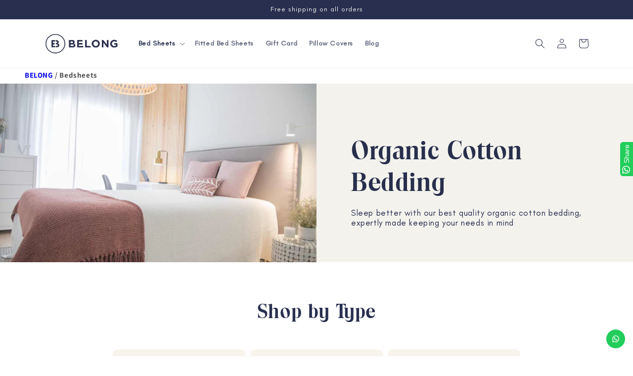

--- FILE ---
content_type: text/html; charset=utf-8
request_url: https://belongindia.com/collections/bed-sheets
body_size: 47861
content:
<!doctype html>
<html class="no-js" lang="en">
  <head>
    <meta charset="utf-8">
    <meta http-equiv="X-UA-Compatible" content="IE=edge">
    <meta name="viewport" content="width=device-width,initial-scale=1">
    <meta name="theme-color" content="">
     <link rel="canonical" href="https://belongindia.com/collections/bed-sheets" /> 
    <link rel="preconnect" href="https://cdn.shopify.com" crossorigin><link rel="icon" type="image/png" href="//belongindia.com/cdn/shop/files/Belong_Final_Logo_1-04_2.jpg?crop=center&height=32&v=1739769325&width=32"><link rel="preconnect" href="https://fonts.shopifycdn.com" crossorigin><title>
      Bedsheet Online - Buy Single &amp; Double Bedsheets - Belong India
 &ndash; BELONG</title>
<meta name="facebook-domain-verification" content="etz30ar2yjxkppg07gaopn4o822t3b" />
    
      <meta name="description" content="Bedsheet Online - Buy cotton bedsheets online in India from Belong India. Shop from the latest collection of cotton single &amp; double bedsheets. Buy Now!">
    

    

<meta property="og:site_name" content="BELONG">
<meta property="og:url" content="https://belongindia.com/collections/bed-sheets">
<meta property="og:title" content="Bedsheet Online - Buy Single &amp; Double Bedsheets - Belong India">
<meta property="og:type" content="website">
<meta property="og:description" content="Bedsheet Online - Buy cotton bedsheets online in India from Belong India. Shop from the latest collection of cotton single &amp; double bedsheets. Buy Now!"><meta property="og:image" content="http://belongindia.com/cdn/shop/collections/IMG_7557.webp?v=1705458186">
  <meta property="og:image:secure_url" content="https://belongindia.com/cdn/shop/collections/IMG_7557.webp?v=1705458186">
  <meta property="og:image:width" content="655">
  <meta property="og:image:height" content="587"><meta name="twitter:card" content="summary_large_image">
<meta name="twitter:title" content="Bedsheet Online - Buy Single &amp; Double Bedsheets - Belong India">
<meta name="twitter:description" content="Bedsheet Online - Buy cotton bedsheets online in India from Belong India. Shop from the latest collection of cotton single &amp; double bedsheets. Buy Now!">


    <script src="//belongindia.com/cdn/shop/t/20/assets/global.js?v=29693790473990586071703845657" defer="defer"></script>
    <script>window.performance && window.performance.mark && window.performance.mark('shopify.content_for_header.start');</script><meta name="google-site-verification" content="ewMTZ73hH6wdgXBkQNiXxAoNPXziXwPRhrXevZvOCmI">
<meta id="shopify-digital-wallet" name="shopify-digital-wallet" content="/72225915179/digital_wallets/dialog">
<link rel="alternate" type="application/atom+xml" title="Feed" href="/collections/bed-sheets.atom" />
<link rel="alternate" type="application/json+oembed" href="https://belongindia.com/collections/bed-sheets.oembed">
<script async="async" src="/checkouts/internal/preloads.js?locale=en-IN"></script>
<script id="shopify-features" type="application/json">{"accessToken":"714a0868e1eea950051ebaceeefb6823","betas":["rich-media-storefront-analytics"],"domain":"belongindia.com","predictiveSearch":true,"shopId":72225915179,"locale":"en"}</script>
<script>var Shopify = Shopify || {};
Shopify.shop = "belong-clothe.myshopify.com";
Shopify.locale = "en";
Shopify.currency = {"active":"INR","rate":"1.0"};
Shopify.country = "IN";
Shopify.theme = {"name":"Belongindia (CD Collection Change)","id":163651289387,"schema_name":"Dawn","schema_version":"7.0.1","theme_store_id":887,"role":"main"};
Shopify.theme.handle = "null";
Shopify.theme.style = {"id":null,"handle":null};
Shopify.cdnHost = "belongindia.com/cdn";
Shopify.routes = Shopify.routes || {};
Shopify.routes.root = "/";</script>
<script type="module">!function(o){(o.Shopify=o.Shopify||{}).modules=!0}(window);</script>
<script>!function(o){function n(){var o=[];function n(){o.push(Array.prototype.slice.apply(arguments))}return n.q=o,n}var t=o.Shopify=o.Shopify||{};t.loadFeatures=n(),t.autoloadFeatures=n()}(window);</script>
<script id="shop-js-analytics" type="application/json">{"pageType":"collection"}</script>
<script defer="defer" async type="module" src="//belongindia.com/cdn/shopifycloud/shop-js/modules/v2/client.init-shop-cart-sync_C5BV16lS.en.esm.js"></script>
<script defer="defer" async type="module" src="//belongindia.com/cdn/shopifycloud/shop-js/modules/v2/chunk.common_CygWptCX.esm.js"></script>
<script type="module">
  await import("//belongindia.com/cdn/shopifycloud/shop-js/modules/v2/client.init-shop-cart-sync_C5BV16lS.en.esm.js");
await import("//belongindia.com/cdn/shopifycloud/shop-js/modules/v2/chunk.common_CygWptCX.esm.js");

  window.Shopify.SignInWithShop?.initShopCartSync?.({"fedCMEnabled":true,"windoidEnabled":true});

</script>
<script>(function() {
  var isLoaded = false;
  function asyncLoad() {
    if (isLoaded) return;
    isLoaded = true;
    var urls = ["https:\/\/configs.carthike.com\/carthike.js?shop=belong-clothe.myshopify.com","\/\/shopify.privy.com\/widget.js?shop=belong-clothe.myshopify.com","\/\/cdn.shopify.com\/proxy\/6b70c6bd515eef06b5b7b12b38a017ce4979d949ff37f188496bbb9ee8e94f30\/api.goaffpro.com\/loader.js?shop=belong-clothe.myshopify.com\u0026sp-cache-control=cHVibGljLCBtYXgtYWdlPTkwMA","https:\/\/sr-cdn.shiprocket.in\/sr-promise\/static\/uc.js?channel_id=4\u0026sr_company_id=4197711\u0026shop=belong-clothe.myshopify.com"];
    for (var i = 0; i < urls.length; i++) {
      var s = document.createElement('script');
      s.type = 'text/javascript';
      s.async = true;
      s.src = urls[i];
      var x = document.getElementsByTagName('script')[0];
      x.parentNode.insertBefore(s, x);
    }
  };
  if(window.attachEvent) {
    window.attachEvent('onload', asyncLoad);
  } else {
    window.addEventListener('load', asyncLoad, false);
  }
})();</script>
<script id="__st">var __st={"a":72225915179,"offset":19800,"reqid":"22c1a37e-b168-4c1a-8817-50c08269ced2-1768828986","pageurl":"belongindia.com\/collections\/bed-sheets","u":"11bf63927e0d","p":"collection","rtyp":"collection","rid":464170058027};</script>
<script>window.ShopifyPaypalV4VisibilityTracking = true;</script>
<script id="form-persister">!function(){'use strict';const t='contact',e='new_comment',n=[[t,t],['blogs',e],['comments',e],[t,'customer']],o='password',r='form_key',c=['recaptcha-v3-token','g-recaptcha-response','h-captcha-response',o],s=()=>{try{return window.sessionStorage}catch{return}},i='__shopify_v',u=t=>t.elements[r],a=function(){const t=[...n].map((([t,e])=>`form[action*='/${t}']:not([data-nocaptcha='true']) input[name='form_type'][value='${e}']`)).join(',');var e;return e=t,()=>e?[...document.querySelectorAll(e)].map((t=>t.form)):[]}();function m(t){const e=u(t);a().includes(t)&&(!e||!e.value)&&function(t){try{if(!s())return;!function(t){const e=s();if(!e)return;const n=u(t);if(!n)return;const o=n.value;o&&e.removeItem(o)}(t);const e=Array.from(Array(32),(()=>Math.random().toString(36)[2])).join('');!function(t,e){u(t)||t.append(Object.assign(document.createElement('input'),{type:'hidden',name:r})),t.elements[r].value=e}(t,e),function(t,e){const n=s();if(!n)return;const r=[...t.querySelectorAll(`input[type='${o}']`)].map((({name:t})=>t)),u=[...c,...r],a={};for(const[o,c]of new FormData(t).entries())u.includes(o)||(a[o]=c);n.setItem(e,JSON.stringify({[i]:1,action:t.action,data:a}))}(t,e)}catch(e){console.error('failed to persist form',e)}}(t)}const f=t=>{if('true'===t.dataset.persistBound)return;const e=function(t,e){const n=function(t){return'function'==typeof t.submit?t.submit:HTMLFormElement.prototype.submit}(t).bind(t);return function(){let t;return()=>{t||(t=!0,(()=>{try{e(),n()}catch(t){(t=>{console.error('form submit failed',t)})(t)}})(),setTimeout((()=>t=!1),250))}}()}(t,(()=>{m(t)}));!function(t,e){if('function'==typeof t.submit&&'function'==typeof e)try{t.submit=e}catch{}}(t,e),t.addEventListener('submit',(t=>{t.preventDefault(),e()})),t.dataset.persistBound='true'};!function(){function t(t){const e=(t=>{const e=t.target;return e instanceof HTMLFormElement?e:e&&e.form})(t);e&&m(e)}document.addEventListener('submit',t),document.addEventListener('DOMContentLoaded',(()=>{const e=a();for(const t of e)f(t);var n;n=document.body,new window.MutationObserver((t=>{for(const e of t)if('childList'===e.type&&e.addedNodes.length)for(const t of e.addedNodes)1===t.nodeType&&'FORM'===t.tagName&&a().includes(t)&&f(t)})).observe(n,{childList:!0,subtree:!0,attributes:!1}),document.removeEventListener('submit',t)}))}()}();</script>
<script integrity="sha256-4kQ18oKyAcykRKYeNunJcIwy7WH5gtpwJnB7kiuLZ1E=" data-source-attribution="shopify.loadfeatures" defer="defer" src="//belongindia.com/cdn/shopifycloud/storefront/assets/storefront/load_feature-a0a9edcb.js" crossorigin="anonymous"></script>
<script data-source-attribution="shopify.dynamic_checkout.dynamic.init">var Shopify=Shopify||{};Shopify.PaymentButton=Shopify.PaymentButton||{isStorefrontPortableWallets:!0,init:function(){window.Shopify.PaymentButton.init=function(){};var t=document.createElement("script");t.src="https://belongindia.com/cdn/shopifycloud/portable-wallets/latest/portable-wallets.en.js",t.type="module",document.head.appendChild(t)}};
</script>
<script data-source-attribution="shopify.dynamic_checkout.buyer_consent">
  function portableWalletsHideBuyerConsent(e){var t=document.getElementById("shopify-buyer-consent"),n=document.getElementById("shopify-subscription-policy-button");t&&n&&(t.classList.add("hidden"),t.setAttribute("aria-hidden","true"),n.removeEventListener("click",e))}function portableWalletsShowBuyerConsent(e){var t=document.getElementById("shopify-buyer-consent"),n=document.getElementById("shopify-subscription-policy-button");t&&n&&(t.classList.remove("hidden"),t.removeAttribute("aria-hidden"),n.addEventListener("click",e))}window.Shopify?.PaymentButton&&(window.Shopify.PaymentButton.hideBuyerConsent=portableWalletsHideBuyerConsent,window.Shopify.PaymentButton.showBuyerConsent=portableWalletsShowBuyerConsent);
</script>
<script data-source-attribution="shopify.dynamic_checkout.cart.bootstrap">document.addEventListener("DOMContentLoaded",(function(){function t(){return document.querySelector("shopify-accelerated-checkout-cart, shopify-accelerated-checkout")}if(t())Shopify.PaymentButton.init();else{new MutationObserver((function(e,n){t()&&(Shopify.PaymentButton.init(),n.disconnect())})).observe(document.body,{childList:!0,subtree:!0})}}));
</script>
<script id="sections-script" data-sections="header,footer" defer="defer" src="//belongindia.com/cdn/shop/t/20/compiled_assets/scripts.js?3339"></script>
<script>window.performance && window.performance.mark && window.performance.mark('shopify.content_for_header.end');</script>




    <style data-shopify>
      @font-face {
  font-family: Assistant;
  font-weight: 400;
  font-style: normal;
  font-display: swap;
  src: url("//belongindia.com/cdn/fonts/assistant/assistant_n4.9120912a469cad1cc292572851508ca49d12e768.woff2") format("woff2"),
       url("//belongindia.com/cdn/fonts/assistant/assistant_n4.6e9875ce64e0fefcd3f4446b7ec9036b3ddd2985.woff") format("woff");
}

      @font-face {
  font-family: Assistant;
  font-weight: 700;
  font-style: normal;
  font-display: swap;
  src: url("//belongindia.com/cdn/fonts/assistant/assistant_n7.bf44452348ec8b8efa3aa3068825305886b1c83c.woff2") format("woff2"),
       url("//belongindia.com/cdn/fonts/assistant/assistant_n7.0c887fee83f6b3bda822f1150b912c72da0f7b64.woff") format("woff");
}

      
      
      @font-face {
  font-family: Assistant;
  font-weight: 400;
  font-style: normal;
  font-display: swap;
  src: url("//belongindia.com/cdn/fonts/assistant/assistant_n4.9120912a469cad1cc292572851508ca49d12e768.woff2") format("woff2"),
       url("//belongindia.com/cdn/fonts/assistant/assistant_n4.6e9875ce64e0fefcd3f4446b7ec9036b3ddd2985.woff") format("woff");
}


      :root {
        --font-body-family: Assistant, sans-serif;
        --font-body-style: normal;
        --font-body-weight: 400;
        --font-body-weight-bold: 700;

        --font-heading-family: Assistant, sans-serif;
        --font-heading-style: normal;
        --font-heading-weight: 400;

        --font-body-scale: 1.0;
        --font-heading-scale: 1.0;

        --color-base-text: 40, 47, 79;
        --color-shadow: 40, 47, 79;
        --color-base-background-1: 255, 255, 255;
        --color-base-background-2: 243, 242, 237;
        --color-base-solid-button-labels: 243, 242, 237;
        --color-base-outline-button-labels: 40, 47, 79;
        --color-base-accent-1: 40, 47, 79;
        --color-base-accent-2: 224, 188, 145;
        --payment-terms-background-color: #ffffff;

        --gradient-base-background-1: #ffffff;
        --gradient-base-background-2: #f3f2ed;
        --gradient-base-accent-1: #282f4f;
        --gradient-base-accent-2: #e0bc91;

        --media-padding: px;
        --media-border-opacity: 0.0;
        --media-border-width: 0px;
        --media-radius: 0px;
        --media-shadow-opacity: 0.0;
        --media-shadow-horizontal-offset: -40px;
        --media-shadow-vertical-offset: -40px;
        --media-shadow-blur-radius: 0px;
        --media-shadow-visible: 0;

        --page-width: 140rem;
        --page-width-margin: 0rem;

        --product-card-image-padding: 0.0rem;
        --product-card-corner-radius: 0.0rem;
        --product-card-text-alignment: left;
        --product-card-border-width: 0.0rem;
        --product-card-border-opacity: 0.0;
        --product-card-shadow-opacity: 0.0;
        --product-card-shadow-visible: 0;
        --product-card-shadow-horizontal-offset: -4.0rem;
        --product-card-shadow-vertical-offset: -4.0rem;
        --product-card-shadow-blur-radius: 0.0rem;

        --collection-card-image-padding: 0.0rem;
        --collection-card-corner-radius: 0.0rem;
        --collection-card-text-alignment: left;
        --collection-card-border-width: 0.0rem;
        --collection-card-border-opacity: 0.0;
        --collection-card-shadow-opacity: 0.0;
        --collection-card-shadow-visible: 0;
        --collection-card-shadow-horizontal-offset: -4.0rem;
        --collection-card-shadow-vertical-offset: -4.0rem;
        --collection-card-shadow-blur-radius: 0.0rem;

        --blog-card-image-padding: 0.0rem;
        --blog-card-corner-radius: 0.0rem;
        --blog-card-text-alignment: left;
        --blog-card-border-width: 0.0rem;
        --blog-card-border-opacity: 0.1;
        --blog-card-shadow-opacity: 0.0;
        --blog-card-shadow-visible: 0;
        --blog-card-shadow-horizontal-offset: 0.0rem;
        --blog-card-shadow-vertical-offset: 0.4rem;
        --blog-card-shadow-blur-radius: 0.5rem;

        --badge-corner-radius: 4.0rem;

        --popup-border-width: 1px;
        --popup-border-opacity: 0.1;
        --popup-corner-radius: 0px;
        --popup-shadow-opacity: 0.0;
        --popup-shadow-horizontal-offset: 0px;
        --popup-shadow-vertical-offset: 4px;
        --popup-shadow-blur-radius: 5px;

        --drawer-border-width: 1px;
        --drawer-border-opacity: 0.1;
        --drawer-shadow-opacity: 0.0;
        --drawer-shadow-horizontal-offset: 0px;
        --drawer-shadow-vertical-offset: 4px;
        --drawer-shadow-blur-radius: 5px;

        --spacing-sections-desktop: 0px;
        --spacing-sections-mobile: 0px;

        --grid-desktop-vertical-spacing: 8px;
        --grid-desktop-horizontal-spacing: 8px;
        --grid-mobile-vertical-spacing: 4px;
        --grid-mobile-horizontal-spacing: 4px;

        --text-boxes-border-opacity: 0.1;
        --text-boxes-border-width: 0px;
        --text-boxes-radius: 0px;
        --text-boxes-shadow-opacity: 0.0;
        --text-boxes-shadow-visible: 0;
        --text-boxes-shadow-horizontal-offset: 0px;
        --text-boxes-shadow-vertical-offset: 4px;
        --text-boxes-shadow-blur-radius: 5px;

        --buttons-radius: 0px;
        --buttons-radius-outset: 0px;
        --buttons-border-width: 1px;
        --buttons-border-opacity: 1.0;
        --buttons-shadow-opacity: 0.0;
        --buttons-shadow-visible: 0;
        --buttons-shadow-horizontal-offset: 0px;
        --buttons-shadow-vertical-offset: 4px;
        --buttons-shadow-blur-radius: 5px;
        --buttons-border-offset: 0px;

        --inputs-radius: 0px;
        --inputs-border-width: 1px;
        --inputs-border-opacity: 0.55;
        --inputs-shadow-opacity: 0.0;
        --inputs-shadow-horizontal-offset: 0px;
        --inputs-margin-offset: 0px;
        --inputs-shadow-vertical-offset: 4px;
        --inputs-shadow-blur-radius: 5px;
        --inputs-radius-outset: 0px;

        --variant-pills-radius: 40px;
        --variant-pills-border-width: 1px;
        --variant-pills-border-opacity: 0.55;
        --variant-pills-shadow-opacity: 0.0;
        --variant-pills-shadow-horizontal-offset: 0px;
        --variant-pills-shadow-vertical-offset: 4px;
        --variant-pills-shadow-blur-radius: 5px;
      }

      *,
      *::before,
      *::after {
        box-sizing: inherit;
      }

      html {
        box-sizing: border-box;
        font-size: calc(var(--font-body-scale) * 62.5%);
        height: 100%;
      }

      body {
        display: grid;
        grid-template-rows: auto auto 1fr auto;
        grid-template-columns: 100%;
        min-height: 100%;
        margin: 0;
        font-size: 1.5rem;
        letter-spacing: 0.06rem;
        line-height: calc(1 + 0.8 / var(--font-body-scale));
        font-family: var(--font-body-family);
        font-style: var(--font-body-style);
        font-weight: var(--font-body-weight);
      }

      @media screen and (min-width: 750px) {
        body {
          font-size: 1.6rem;
        }
      }
    </style>

    <link href="//belongindia.com/cdn/shop/t/20/assets/base.css?v=162301294653023545831713779791" rel="stylesheet" type="text/css" media="all" />
<link rel="preload" as="font" href="//belongindia.com/cdn/fonts/assistant/assistant_n4.9120912a469cad1cc292572851508ca49d12e768.woff2" type="font/woff2" crossorigin><link rel="preload" as="font" href="//belongindia.com/cdn/fonts/assistant/assistant_n4.9120912a469cad1cc292572851508ca49d12e768.woff2" type="font/woff2" crossorigin><link rel="stylesheet" href="//belongindia.com/cdn/shop/t/20/assets/component-predictive-search.css?v=83512081251802922551701766826" media="print" onload="this.media='all'"><script>document.documentElement.className = document.documentElement.className.replace('no-js', 'js');
    if (Shopify.designMode) {
      document.documentElement.classList.add('shopify-design-mode');
    }
    </script>
    <style>
.cart__checkout-button button .cart__checkout-button button--unbranded {
    position: relative;
}
.cart__checkout-button button .cart__checkout-button button--unbranded:after {
    content: "Proceed to secure Checkout ";
    background: inherit;
    font-size: inherit;
    color: inherit;
    height: 100%;
    width: 100%;
    display: flex;
    justify-content: center;
    align-items: center;
    position: absolute;
    top: 0;
    left: 0;
}
</style>
  <!--Gem_Page_Header_Script-->
<!-- "snippets/gem-app-header-scripts.liquid" was not rendered, the associated app was uninstalled -->
<!--End_Gem_Page_Header_Script-->
  <script src='https://cdn.judge.me/assets/installed.js' async></script>


    <!-- Meta Pixel Code -->
<script>
!function(f,b,e,v,n,t,s)
{if(f.fbq)return;n=f.fbq=function(){n.callMethod?
n.callMethod.apply(n,arguments):n.queue.push(arguments)};
if(!f._fbq)f._fbq=n;n.push=n;n.loaded=!0;n.version='2.0';
n.queue=[];t=b.createElement(e);t.async=!0;
t.src=v;s=b.getElementsByTagName(e)[0];
s.parentNode.insertBefore(t,s)}(window, document,'script',
'https://connect.facebook.net/en_US/fbevents.js');
fbq('init', '254976414361050');
fbq('track', 'PageView');
</script>
<noscript><img height="1" width="1" style="display:none"
src="https://www.facebook.com/tr?id=254976414361050&ev=PageView&noscript=1"
/></noscript>
<!-- End Meta Pixel Code -->

    <script type="text/javascript">
    (function(c,l,a,r,i,t,y){
        c[a]=c[a]||function(){(c[a].q=c[a].q||[]).push(arguments)};
        t=l.createElement(r);t.async=1;t.src="https://www.clarity.ms/tag/"+i;
        y=l.getElementsByTagName(r)[0];y.parentNode.insertBefore(t,y);
    })(window, document, "clarity", "script", "lyi0chgyt5");
</script>

    
      
        <script type="application/ld+json"> {   "@context": "https://schema.org",   "@type": "FAQPage",   "mainEntity": [{     "@type": "Question",     "name": "What makes your bed sheets different from regular cotton sheets?",     "acceptedAnswer": {       "@type": "Answer",       "text": "Our bed sheets and fitted sheets are made from 100% organic cotton, which is grown without harmful pesticides or fertilizers. This not only benefits the environment but also creates a luxuriously soft and breathable fabric that's gentle on your skin.    Our bed sheets are export-quality cotton bedsheets – they are made with long staple cotton which makes them durable and long-lasting.    Finally, we use single-ply organic cotton which means we don’t mix fibres of different ply to inflate the thread count and make a cheap product, we also do not mix our cotton fibres with other materials thus giving you pure organic cotton sheets which are breathable and comfortable."     }   },{     "@type": "Question",     "name": "Are organic cotton bedsheets or fitted sheets worth the extra cost?",     "acceptedAnswer": {       "@type": "Answer",       "text": "Yes! Organic cotton bedsheets and fitted sheets don’t cost a fortune, it is just a minor premium compared to the benefits. Organic cotton sheets are an investment in your health and well-being. Organic cotton bedsheets are made without chemicals or pollutants during manufacturing. They don’t contain pesticides or harmful dyes that can irritate your skin and pollute the environment. Additionally, you're supporting sustainable farming practices, so good for you and better for the planet."     }   },{     "@type": "Question",     "name": "What different types of bed sheets do you offer?",     "acceptedAnswer": {       "@type": "Answer",       "text": "Belong is minimal, beautiful and high-quality. We have bedsheets and fitted sheets made of premium organic cotton. We offer organic cotton bedsheets in 3 qualities – 200 TC percale weave, 300 TC sateen weave and 400 TC percale weave. Our Premium Percale sheets are known for their crisp, cool feel, while our Essential Percale offers a balance of cool and breathability. We also have a Prestige Sateen option for a smooth and soft premium feel."     }   },{     "@type": "Question",     "name": "What thread count do your bedsheets and fitted sheets have?",     "acceptedAnswer": {       "@type": "Answer",       "text": "We provide 200, 300, 400 thread count bed sheets and fitted sheets. Thread count refers to the number of threads woven per square inch. While a high thread count can indicate softness, it's not the only factor. We focus on using high-quality yarns and weaving techniques to create soft and durable sheets."     }   },{     "@type": "Question",     "name": "Do your bedsheets and fitted sheets come in different sizes?",     "acceptedAnswer": {       "@type": "Answer",       "text": "Absolutely! We offer our sheets in single, double, queen and king sizes to fit different mattresses. We offer generous lengths in each size as we believe bigger bedsheets, better sleep! Also, our fitted sheets are sized to fit Indian mattress sizes and come with a generous 13-inch depth for the king and the queen size and 10-inch depth for the single and the double size."     }   },{     "@type": "Question",     "name": "What colours do your organic cotton bedsheets come in?",     "acceptedAnswer": {       "@type": "Answer",       "text": "We offer a range of classic and modern colour bedsheets and fitted sheets to complement your bedroom décor. From crisp white and ivory and calming neutrals like beige and pink to beautiful dark tones like brown and dark blue, you're sure to find the perfect shade."     }   },{     "@type": "Question",     "name": "How do I care for my organic cotton bedsheets and fitted sheets?",     "acceptedAnswer": {       "@type": "Answer",       "text": "Caring for Belong bed sheets is simple! Machine wash separately or with the same colours only. Avoid using chlorine bleach. Tumble dry on a low setting. Use a warm iron only if needed. Do not dry clean. Avoid harsh chemicals and bleaches."     }   },{     "@type": "Question",     "name": "What is the shipping and cancellation policy for your bedsheets?",     "acceptedAnswer": {       "@type": "Answer",       "text": "We want you to be completely satisfied with your bedsheet or fitted sheet purchase. Free shipping on all orders. Products will be delivered within 2 to 6 days."     }   }] } </script>
      
    
    
<!-- BEGIN app block: shopify://apps/judge-me-reviews/blocks/judgeme_core/61ccd3b1-a9f2-4160-9fe9-4fec8413e5d8 --><!-- Start of Judge.me Core -->






<link rel="dns-prefetch" href="https://cdnwidget.judge.me">
<link rel="dns-prefetch" href="https://cdn.judge.me">
<link rel="dns-prefetch" href="https://cdn1.judge.me">
<link rel="dns-prefetch" href="https://api.judge.me">

<script data-cfasync='false' class='jdgm-settings-script'>window.jdgmSettings={"pagination":5,"disable_web_reviews":false,"badge_no_review_text":"No reviews","badge_n_reviews_text":"{{ n }} review/reviews","badge_star_color":"#282F4F","hide_badge_preview_if_no_reviews":true,"badge_hide_text":false,"enforce_center_preview_badge":false,"widget_title":"Customer Reviews","widget_open_form_text":"Write a review","widget_close_form_text":"Cancel review","widget_refresh_page_text":"Refresh page","widget_summary_text":"Based on {{ number_of_reviews }} review/reviews","widget_no_review_text":"Be the first to write a review","widget_name_field_text":"Display name","widget_verified_name_field_text":"Verified Name (public)","widget_name_placeholder_text":"Display name","widget_required_field_error_text":"This field is required.","widget_email_field_text":"Email address","widget_verified_email_field_text":"Verified Email (private, can not be edited)","widget_email_placeholder_text":"Your email address","widget_email_field_error_text":"Please enter a valid email address.","widget_rating_field_text":"Rating","widget_review_title_field_text":"Review Title","widget_review_title_placeholder_text":"Give your review a title","widget_review_body_field_text":"Review content","widget_review_body_placeholder_text":"Start writing here...","widget_pictures_field_text":"Picture/Video (optional)","widget_submit_review_text":"Submit Review","widget_submit_verified_review_text":"Submit Verified Review","widget_submit_success_msg_with_auto_publish":"Thank you! Please refresh the page in a few moments to see your review. You can remove or edit your review by logging into \u003ca href='https://judge.me/login' target='_blank' rel='nofollow noopener'\u003eJudge.me\u003c/a\u003e","widget_submit_success_msg_no_auto_publish":"Thank you! Your review will be published as soon as it is approved by the shop admin. You can remove or edit your review by logging into \u003ca href='https://judge.me/login' target='_blank' rel='nofollow noopener'\u003eJudge.me\u003c/a\u003e","widget_show_default_reviews_out_of_total_text":"Showing {{ n_reviews_shown }} out of {{ n_reviews }} reviews.","widget_show_all_link_text":"Show all","widget_show_less_link_text":"Show less","widget_author_said_text":"{{ reviewer_name }} said:","widget_days_text":"{{ n }} days ago","widget_weeks_text":"{{ n }} week/weeks ago","widget_months_text":"{{ n }} month/months ago","widget_years_text":"{{ n }} year/years ago","widget_yesterday_text":"Yesterday","widget_today_text":"Today","widget_replied_text":"\u003e\u003e {{ shop_name }} replied:","widget_read_more_text":"Read more","widget_reviewer_name_as_initial":"","widget_rating_filter_color":"#fbcd0a","widget_rating_filter_see_all_text":"See all reviews","widget_sorting_most_recent_text":"Most Recent","widget_sorting_highest_rating_text":"Highest Rating","widget_sorting_lowest_rating_text":"Lowest Rating","widget_sorting_with_pictures_text":"Only Pictures","widget_sorting_most_helpful_text":"Most Helpful","widget_open_question_form_text":"Ask a question","widget_reviews_subtab_text":"Reviews","widget_questions_subtab_text":"Questions","widget_question_label_text":"Question","widget_answer_label_text":"Answer","widget_question_placeholder_text":"Write your question here","widget_submit_question_text":"Submit Question","widget_question_submit_success_text":"Thank you for your question! We will notify you once it gets answered.","widget_star_color":"#282F4F","verified_badge_text":"Verified","verified_badge_bg_color":"","verified_badge_text_color":"","verified_badge_placement":"left-of-reviewer-name","widget_review_max_height":"","widget_hide_border":false,"widget_social_share":false,"widget_thumb":false,"widget_review_location_show":false,"widget_location_format":"","all_reviews_include_out_of_store_products":true,"all_reviews_out_of_store_text":"(out of store)","all_reviews_pagination":100,"all_reviews_product_name_prefix_text":"about","enable_review_pictures":true,"enable_question_anwser":false,"widget_theme":"default","review_date_format":"dd/mm/yyyy","default_sort_method":"most-recent","widget_product_reviews_subtab_text":"Product Reviews","widget_shop_reviews_subtab_text":"Shop Reviews","widget_other_products_reviews_text":"Reviews for other products","widget_store_reviews_subtab_text":"Store reviews","widget_no_store_reviews_text":"This store hasn't received any reviews yet","widget_web_restriction_product_reviews_text":"This product hasn't received any reviews yet","widget_no_items_text":"No items found","widget_show_more_text":"Show more","widget_write_a_store_review_text":"Write a Store Review","widget_other_languages_heading":"Reviews in Other Languages","widget_translate_review_text":"Translate review to {{ language }}","widget_translating_review_text":"Translating...","widget_show_original_translation_text":"Show original ({{ language }})","widget_translate_review_failed_text":"Review couldn't be translated.","widget_translate_review_retry_text":"Retry","widget_translate_review_try_again_later_text":"Try again later","show_product_url_for_grouped_product":false,"widget_sorting_pictures_first_text":"Pictures First","show_pictures_on_all_rev_page_mobile":false,"show_pictures_on_all_rev_page_desktop":false,"floating_tab_hide_mobile_install_preference":false,"floating_tab_button_name":"★ Reviews","floating_tab_title":"Let customers speak for us","floating_tab_button_color":"","floating_tab_button_background_color":"","floating_tab_url":"","floating_tab_url_enabled":false,"floating_tab_tab_style":"text","all_reviews_text_badge_text":"Customers rate us {{ shop.metafields.judgeme.all_reviews_rating | round: 1 }}/5 based on {{ shop.metafields.judgeme.all_reviews_count }} reviews.","all_reviews_text_badge_text_branded_style":"{{ shop.metafields.judgeme.all_reviews_rating | round: 1 }} out of 5 stars based on {{ shop.metafields.judgeme.all_reviews_count }} reviews","is_all_reviews_text_badge_a_link":false,"show_stars_for_all_reviews_text_badge":false,"all_reviews_text_badge_url":"","all_reviews_text_style":"text","all_reviews_text_color_style":"judgeme_brand_color","all_reviews_text_color":"#108474","all_reviews_text_show_jm_brand":true,"featured_carousel_show_header":true,"featured_carousel_title":"Let customers speak for us","testimonials_carousel_title":"Customers are saying","videos_carousel_title":"Real customer stories","cards_carousel_title":"Customers are saying","featured_carousel_count_text":"from {{ n }} reviews","featured_carousel_add_link_to_all_reviews_page":false,"featured_carousel_url":"","featured_carousel_show_images":true,"featured_carousel_autoslide_interval":5,"featured_carousel_arrows_on_the_sides":false,"featured_carousel_height":250,"featured_carousel_width":80,"featured_carousel_image_size":0,"featured_carousel_image_height":250,"featured_carousel_arrow_color":"#F2F3ED","verified_count_badge_style":"vintage","verified_count_badge_orientation":"horizontal","verified_count_badge_color_style":"judgeme_brand_color","verified_count_badge_color":"#108474","is_verified_count_badge_a_link":false,"verified_count_badge_url":"","verified_count_badge_show_jm_brand":true,"widget_rating_preset_default":5,"widget_first_sub_tab":"product-reviews","widget_show_histogram":true,"widget_histogram_use_custom_color":false,"widget_pagination_use_custom_color":false,"widget_star_use_custom_color":false,"widget_verified_badge_use_custom_color":false,"widget_write_review_use_custom_color":false,"picture_reminder_submit_button":"Upload Pictures","enable_review_videos":true,"mute_video_by_default":false,"widget_sorting_videos_first_text":"Videos First","widget_review_pending_text":"Pending","featured_carousel_items_for_large_screen":3,"social_share_options_order":"Facebook,Twitter","remove_microdata_snippet":false,"disable_json_ld":false,"enable_json_ld_products":false,"preview_badge_show_question_text":false,"preview_badge_no_question_text":"No questions","preview_badge_n_question_text":"{{ number_of_questions }} question/questions","qa_badge_show_icon":false,"qa_badge_position":"same-row","remove_judgeme_branding":false,"widget_add_search_bar":false,"widget_search_bar_placeholder":"Search","widget_sorting_verified_only_text":"Verified only","featured_carousel_theme":"default","featured_carousel_show_rating":true,"featured_carousel_show_title":true,"featured_carousel_show_body":true,"featured_carousel_show_date":false,"featured_carousel_show_reviewer":true,"featured_carousel_show_product":false,"featured_carousel_header_background_color":"#108474","featured_carousel_header_text_color":"#ffffff","featured_carousel_name_product_separator":"reviewed","featured_carousel_full_star_background":"#108474","featured_carousel_empty_star_background":"#dadada","featured_carousel_vertical_theme_background":"#f9fafb","featured_carousel_verified_badge_enable":true,"featured_carousel_verified_badge_color":"#108474","featured_carousel_border_style":"round","featured_carousel_review_line_length_limit":3,"featured_carousel_more_reviews_button_text":"Read more reviews","featured_carousel_view_product_button_text":"View product","all_reviews_page_load_reviews_on":"scroll","all_reviews_page_load_more_text":"Load More Reviews","disable_fb_tab_reviews":false,"enable_ajax_cdn_cache":false,"widget_advanced_speed_features":5,"widget_public_name_text":"displayed publicly like","default_reviewer_name":"John Smith","default_reviewer_name_has_non_latin":true,"widget_reviewer_anonymous":"Anonymous","medals_widget_title":"Judge.me Review Medals","medals_widget_background_color":"#f9fafb","medals_widget_position":"footer_all_pages","medals_widget_border_color":"#f9fafb","medals_widget_verified_text_position":"left","medals_widget_use_monochromatic_version":false,"medals_widget_elements_color":"#108474","show_reviewer_avatar":true,"widget_invalid_yt_video_url_error_text":"Not a YouTube video URL","widget_max_length_field_error_text":"Please enter no more than {0} characters.","widget_show_country_flag":false,"widget_show_collected_via_shop_app":true,"widget_verified_by_shop_badge_style":"light","widget_verified_by_shop_text":"Verified by Shop","widget_show_photo_gallery":true,"widget_load_with_code_splitting":true,"widget_ugc_install_preference":false,"widget_ugc_title":"Made by us, Shared by you","widget_ugc_subtitle":"Tag us to see your picture featured in our page","widget_ugc_arrows_color":"#ffffff","widget_ugc_primary_button_text":"Buy Now","widget_ugc_primary_button_background_color":"#108474","widget_ugc_primary_button_text_color":"#ffffff","widget_ugc_primary_button_border_width":"0","widget_ugc_primary_button_border_style":"none","widget_ugc_primary_button_border_color":"#108474","widget_ugc_primary_button_border_radius":"25","widget_ugc_secondary_button_text":"Load More","widget_ugc_secondary_button_background_color":"#ffffff","widget_ugc_secondary_button_text_color":"#108474","widget_ugc_secondary_button_border_width":"2","widget_ugc_secondary_button_border_style":"solid","widget_ugc_secondary_button_border_color":"#108474","widget_ugc_secondary_button_border_radius":"25","widget_ugc_reviews_button_text":"View Reviews","widget_ugc_reviews_button_background_color":"#ffffff","widget_ugc_reviews_button_text_color":"#108474","widget_ugc_reviews_button_border_width":"2","widget_ugc_reviews_button_border_style":"solid","widget_ugc_reviews_button_border_color":"#108474","widget_ugc_reviews_button_border_radius":"25","widget_ugc_reviews_button_link_to":"judgeme-reviews-page","widget_ugc_show_post_date":true,"widget_ugc_max_width":"800","widget_rating_metafield_value_type":true,"widget_primary_color":"#282F4F","widget_enable_secondary_color":true,"widget_secondary_color":"#F3F2ED","widget_summary_average_rating_text":"{{ average_rating }} out of 5","widget_media_grid_title":"Customer photos \u0026 videos","widget_media_grid_see_more_text":"See more","widget_round_style":false,"widget_show_product_medals":true,"widget_verified_by_judgeme_text":"Verified by Judge.me","widget_show_store_medals":true,"widget_verified_by_judgeme_text_in_store_medals":"Verified by Judge.me","widget_media_field_exceed_quantity_message":"Sorry, we can only accept {{ max_media }} for one review.","widget_media_field_exceed_limit_message":"{{ file_name }} is too large, please select a {{ media_type }} less than {{ size_limit }}MB.","widget_review_submitted_text":"Review Submitted!","widget_question_submitted_text":"Question Submitted!","widget_close_form_text_question":"Cancel","widget_write_your_answer_here_text":"Write your answer here","widget_enabled_branded_link":true,"widget_show_collected_by_judgeme":true,"widget_reviewer_name_color":"","widget_write_review_text_color":"","widget_write_review_bg_color":"","widget_collected_by_judgeme_text":"collected by Judge.me","widget_pagination_type":"standard","widget_load_more_text":"Load More","widget_load_more_color":"#108474","widget_full_review_text":"Full Review","widget_read_more_reviews_text":"Read More Reviews","widget_read_questions_text":"Read Questions","widget_questions_and_answers_text":"Questions \u0026 Answers","widget_verified_by_text":"Verified by","widget_verified_text":"Verified","widget_number_of_reviews_text":"{{ number_of_reviews }} reviews","widget_back_button_text":"Back","widget_next_button_text":"Next","widget_custom_forms_filter_button":"Filters","custom_forms_style":"vertical","widget_show_review_information":false,"how_reviews_are_collected":"How reviews are collected?","widget_show_review_keywords":false,"widget_gdpr_statement":"How we use your data: We'll only contact you about the review you left, and only if necessary. By submitting your review, you agree to Judge.me's \u003ca href='https://judge.me/terms' target='_blank' rel='nofollow noopener'\u003eterms\u003c/a\u003e, \u003ca href='https://judge.me/privacy' target='_blank' rel='nofollow noopener'\u003eprivacy\u003c/a\u003e and \u003ca href='https://judge.me/content-policy' target='_blank' rel='nofollow noopener'\u003econtent\u003c/a\u003e policies.","widget_multilingual_sorting_enabled":false,"widget_translate_review_content_enabled":false,"widget_translate_review_content_method":"manual","popup_widget_review_selection":"automatically_with_pictures","popup_widget_round_border_style":true,"popup_widget_show_title":true,"popup_widget_show_body":true,"popup_widget_show_reviewer":false,"popup_widget_show_product":true,"popup_widget_show_pictures":true,"popup_widget_use_review_picture":true,"popup_widget_show_on_home_page":true,"popup_widget_show_on_product_page":true,"popup_widget_show_on_collection_page":true,"popup_widget_show_on_cart_page":true,"popup_widget_position":"bottom_left","popup_widget_first_review_delay":5,"popup_widget_duration":5,"popup_widget_interval":5,"popup_widget_review_count":5,"popup_widget_hide_on_mobile":true,"review_snippet_widget_round_border_style":true,"review_snippet_widget_card_color":"#FFFFFF","review_snippet_widget_slider_arrows_background_color":"#FFFFFF","review_snippet_widget_slider_arrows_color":"#000000","review_snippet_widget_star_color":"#108474","show_product_variant":false,"all_reviews_product_variant_label_text":"Variant: ","widget_show_verified_branding":true,"widget_ai_summary_title":"Customers say","widget_ai_summary_disclaimer":"AI-powered review summary based on recent customer reviews","widget_show_ai_summary":false,"widget_show_ai_summary_bg":false,"widget_show_review_title_input":true,"redirect_reviewers_invited_via_email":"review_widget","request_store_review_after_product_review":false,"request_review_other_products_in_order":false,"review_form_color_scheme":"default","review_form_corner_style":"square","review_form_star_color":{},"review_form_text_color":"#333333","review_form_background_color":"#ffffff","review_form_field_background_color":"#fafafa","review_form_button_color":{},"review_form_button_text_color":"#ffffff","review_form_modal_overlay_color":"#000000","review_content_screen_title_text":"How would you rate this product?","review_content_introduction_text":"We would love it if you would share a bit about your experience.","store_review_form_title_text":"How would you rate this store?","store_review_form_introduction_text":"We would love it if you would share a bit about your experience.","show_review_guidance_text":true,"one_star_review_guidance_text":"Poor","five_star_review_guidance_text":"Great","customer_information_screen_title_text":"About you","customer_information_introduction_text":"Please tell us more about you.","custom_questions_screen_title_text":"Your experience in more detail","custom_questions_introduction_text":"Here are a few questions to help us understand more about your experience.","review_submitted_screen_title_text":"Thanks for your review!","review_submitted_screen_thank_you_text":"We are processing it and it will appear on the store soon.","review_submitted_screen_email_verification_text":"Please confirm your email by clicking the link we just sent you. This helps us keep reviews authentic.","review_submitted_request_store_review_text":"Would you like to share your experience of shopping with us?","review_submitted_review_other_products_text":"Would you like to review these products?","store_review_screen_title_text":"Would you like to share your experience of shopping with us?","store_review_introduction_text":"We value your feedback and use it to improve. Please share any thoughts or suggestions you have.","reviewer_media_screen_title_picture_text":"Share a picture","reviewer_media_introduction_picture_text":"Upload a photo to support your review.","reviewer_media_screen_title_video_text":"Share a video","reviewer_media_introduction_video_text":"Upload a video to support your review.","reviewer_media_screen_title_picture_or_video_text":"Share a picture or video","reviewer_media_introduction_picture_or_video_text":"Upload a photo or video to support your review.","reviewer_media_youtube_url_text":"Paste your Youtube URL here","advanced_settings_next_step_button_text":"Next","advanced_settings_close_review_button_text":"Close","modal_write_review_flow":false,"write_review_flow_required_text":"Required","write_review_flow_privacy_message_text":"We respect your privacy.","write_review_flow_anonymous_text":"Post review as anonymous","write_review_flow_visibility_text":"This won't be visible to other customers.","write_review_flow_multiple_selection_help_text":"Select as many as you like","write_review_flow_single_selection_help_text":"Select one option","write_review_flow_required_field_error_text":"This field is required","write_review_flow_invalid_email_error_text":"Please enter a valid email address","write_review_flow_max_length_error_text":"Max. {{ max_length }} characters.","write_review_flow_media_upload_text":"\u003cb\u003eClick to upload\u003c/b\u003e or drag and drop","write_review_flow_gdpr_statement":"We'll only contact you about your review if necessary. By submitting your review, you agree to our \u003ca href='https://judge.me/terms' target='_blank' rel='nofollow noopener'\u003eterms and conditions\u003c/a\u003e and \u003ca href='https://judge.me/privacy' target='_blank' rel='nofollow noopener'\u003eprivacy policy\u003c/a\u003e.","rating_only_reviews_enabled":false,"show_negative_reviews_help_screen":false,"new_review_flow_help_screen_rating_threshold":3,"negative_review_resolution_screen_title_text":"Tell us more","negative_review_resolution_text":"Your experience matters to us. If there were issues with your purchase, we're here to help. Feel free to reach out to us, we'd love the opportunity to make things right.","negative_review_resolution_button_text":"Contact us","negative_review_resolution_proceed_with_review_text":"Leave a review","negative_review_resolution_subject":"Issue with purchase from {{ shop_name }}.{{ order_name }}","preview_badge_collection_page_install_status":false,"widget_review_custom_css":"","preview_badge_custom_css":"","preview_badge_stars_count":"5-stars","featured_carousel_custom_css":"","floating_tab_custom_css":"","all_reviews_widget_custom_css":"","medals_widget_custom_css":"","verified_badge_custom_css":"","all_reviews_text_custom_css":"","transparency_badges_collected_via_store_invite":false,"transparency_badges_from_another_provider":false,"transparency_badges_collected_from_store_visitor":false,"transparency_badges_collected_by_verified_review_provider":false,"transparency_badges_earned_reward":false,"transparency_badges_collected_via_store_invite_text":"Review collected via store invitation","transparency_badges_from_another_provider_text":"Review collected from another provider","transparency_badges_collected_from_store_visitor_text":"Review collected from a store visitor","transparency_badges_written_in_google_text":"Review written in Google","transparency_badges_written_in_etsy_text":"Review written in Etsy","transparency_badges_written_in_shop_app_text":"Review written in Shop App","transparency_badges_earned_reward_text":"Review earned a reward for future purchase","product_review_widget_per_page":10,"widget_store_review_label_text":"Review about the store","checkout_comment_extension_title_on_product_page":"Customer Comments","checkout_comment_extension_num_latest_comment_show":5,"checkout_comment_extension_format":"name_and_timestamp","checkout_comment_customer_name":"last_initial","checkout_comment_comment_notification":true,"preview_badge_collection_page_install_preference":false,"preview_badge_home_page_install_preference":false,"preview_badge_product_page_install_preference":false,"review_widget_install_preference":"","review_carousel_install_preference":false,"floating_reviews_tab_install_preference":"none","verified_reviews_count_badge_install_preference":false,"all_reviews_text_install_preference":false,"review_widget_best_location":false,"judgeme_medals_install_preference":false,"review_widget_revamp_enabled":false,"review_widget_qna_enabled":false,"review_widget_header_theme":"minimal","review_widget_widget_title_enabled":true,"review_widget_header_text_size":"medium","review_widget_header_text_weight":"regular","review_widget_average_rating_style":"compact","review_widget_bar_chart_enabled":true,"review_widget_bar_chart_type":"numbers","review_widget_bar_chart_style":"standard","review_widget_expanded_media_gallery_enabled":false,"review_widget_reviews_section_theme":"standard","review_widget_image_style":"thumbnails","review_widget_review_image_ratio":"square","review_widget_stars_size":"medium","review_widget_verified_badge":"standard_text","review_widget_review_title_text_size":"medium","review_widget_review_text_size":"medium","review_widget_review_text_length":"medium","review_widget_number_of_columns_desktop":3,"review_widget_carousel_transition_speed":5,"review_widget_custom_questions_answers_display":"always","review_widget_button_text_color":"#FFFFFF","review_widget_text_color":"#000000","review_widget_lighter_text_color":"#7B7B7B","review_widget_corner_styling":"soft","review_widget_review_word_singular":"review","review_widget_review_word_plural":"reviews","review_widget_voting_label":"Helpful?","review_widget_shop_reply_label":"Reply from {{ shop_name }}:","review_widget_filters_title":"Filters","qna_widget_question_word_singular":"Question","qna_widget_question_word_plural":"Questions","qna_widget_answer_reply_label":"Answer from {{ answerer_name }}:","qna_content_screen_title_text":"Ask a question about this product","qna_widget_question_required_field_error_text":"Please enter your question.","qna_widget_flow_gdpr_statement":"We'll only contact you about your question if necessary. By submitting your question, you agree to our \u003ca href='https://judge.me/terms' target='_blank' rel='nofollow noopener'\u003eterms and conditions\u003c/a\u003e and \u003ca href='https://judge.me/privacy' target='_blank' rel='nofollow noopener'\u003eprivacy policy\u003c/a\u003e.","qna_widget_question_submitted_text":"Thanks for your question!","qna_widget_close_form_text_question":"Close","qna_widget_question_submit_success_text":"We’ll notify you by email when your question is answered.","all_reviews_widget_v2025_enabled":false,"all_reviews_widget_v2025_header_theme":"default","all_reviews_widget_v2025_widget_title_enabled":true,"all_reviews_widget_v2025_header_text_size":"medium","all_reviews_widget_v2025_header_text_weight":"regular","all_reviews_widget_v2025_average_rating_style":"compact","all_reviews_widget_v2025_bar_chart_enabled":true,"all_reviews_widget_v2025_bar_chart_type":"numbers","all_reviews_widget_v2025_bar_chart_style":"standard","all_reviews_widget_v2025_expanded_media_gallery_enabled":false,"all_reviews_widget_v2025_show_store_medals":true,"all_reviews_widget_v2025_show_photo_gallery":true,"all_reviews_widget_v2025_show_review_keywords":false,"all_reviews_widget_v2025_show_ai_summary":false,"all_reviews_widget_v2025_show_ai_summary_bg":false,"all_reviews_widget_v2025_add_search_bar":false,"all_reviews_widget_v2025_default_sort_method":"most-recent","all_reviews_widget_v2025_reviews_per_page":10,"all_reviews_widget_v2025_reviews_section_theme":"default","all_reviews_widget_v2025_image_style":"thumbnails","all_reviews_widget_v2025_review_image_ratio":"square","all_reviews_widget_v2025_stars_size":"medium","all_reviews_widget_v2025_verified_badge":"bold_badge","all_reviews_widget_v2025_review_title_text_size":"medium","all_reviews_widget_v2025_review_text_size":"medium","all_reviews_widget_v2025_review_text_length":"medium","all_reviews_widget_v2025_number_of_columns_desktop":3,"all_reviews_widget_v2025_carousel_transition_speed":5,"all_reviews_widget_v2025_custom_questions_answers_display":"always","all_reviews_widget_v2025_show_product_variant":false,"all_reviews_widget_v2025_show_reviewer_avatar":true,"all_reviews_widget_v2025_reviewer_name_as_initial":"","all_reviews_widget_v2025_review_location_show":false,"all_reviews_widget_v2025_location_format":"","all_reviews_widget_v2025_show_country_flag":false,"all_reviews_widget_v2025_verified_by_shop_badge_style":"light","all_reviews_widget_v2025_social_share":false,"all_reviews_widget_v2025_social_share_options_order":"Facebook,Twitter,LinkedIn,Pinterest","all_reviews_widget_v2025_pagination_type":"standard","all_reviews_widget_v2025_button_text_color":"#FFFFFF","all_reviews_widget_v2025_text_color":"#000000","all_reviews_widget_v2025_lighter_text_color":"#7B7B7B","all_reviews_widget_v2025_corner_styling":"soft","all_reviews_widget_v2025_title":"Customer reviews","all_reviews_widget_v2025_ai_summary_title":"Customers say about this store","all_reviews_widget_v2025_no_review_text":"Be the first to write a review","platform":"shopify","branding_url":"https://app.judge.me/reviews","branding_text":"Powered by Judge.me","locale":"en","reply_name":"BELONG","widget_version":"3.0","footer":true,"autopublish":true,"review_dates":true,"enable_custom_form":false,"shop_locale":"en","enable_multi_locales_translations":true,"show_review_title_input":true,"review_verification_email_status":"always","can_be_branded":false,"reply_name_text":"BELONG"};</script> <style class='jdgm-settings-style'>.jdgm-xx{left:0}:root{--jdgm-primary-color: #282F4F;--jdgm-secondary-color: #F3F2ED;--jdgm-star-color: #282F4F;--jdgm-write-review-text-color: white;--jdgm-write-review-bg-color: #282F4F;--jdgm-paginate-color: #282F4F;--jdgm-border-radius: 0;--jdgm-reviewer-name-color: #282F4F}.jdgm-histogram__bar-content{background-color:#282F4F}.jdgm-rev[data-verified-buyer=true] .jdgm-rev__icon.jdgm-rev__icon:after,.jdgm-rev__buyer-badge.jdgm-rev__buyer-badge{color:white;background-color:#282F4F}.jdgm-review-widget--small .jdgm-gallery.jdgm-gallery .jdgm-gallery__thumbnail-link:nth-child(8) .jdgm-gallery__thumbnail-wrapper.jdgm-gallery__thumbnail-wrapper:before{content:"See more"}@media only screen and (min-width: 768px){.jdgm-gallery.jdgm-gallery .jdgm-gallery__thumbnail-link:nth-child(8) .jdgm-gallery__thumbnail-wrapper.jdgm-gallery__thumbnail-wrapper:before{content:"See more"}}.jdgm-preview-badge .jdgm-star.jdgm-star{color:#282F4F}.jdgm-prev-badge[data-average-rating='0.00']{display:none !important}.jdgm-author-all-initials{display:none !important}.jdgm-author-last-initial{display:none !important}.jdgm-rev-widg__title{visibility:hidden}.jdgm-rev-widg__summary-text{visibility:hidden}.jdgm-prev-badge__text{visibility:hidden}.jdgm-rev__prod-link-prefix:before{content:'about'}.jdgm-rev__variant-label:before{content:'Variant: '}.jdgm-rev__out-of-store-text:before{content:'(out of store)'}@media only screen and (min-width: 768px){.jdgm-rev__pics .jdgm-rev_all-rev-page-picture-separator,.jdgm-rev__pics .jdgm-rev__product-picture{display:none}}@media only screen and (max-width: 768px){.jdgm-rev__pics .jdgm-rev_all-rev-page-picture-separator,.jdgm-rev__pics .jdgm-rev__product-picture{display:none}}.jdgm-preview-badge[data-template="product"]{display:none !important}.jdgm-preview-badge[data-template="collection"]{display:none !important}.jdgm-preview-badge[data-template="index"]{display:none !important}.jdgm-review-widget[data-from-snippet="true"]{display:none !important}.jdgm-verified-count-badget[data-from-snippet="true"]{display:none !important}.jdgm-carousel-wrapper[data-from-snippet="true"]{display:none !important}.jdgm-all-reviews-text[data-from-snippet="true"]{display:none !important}.jdgm-medals-section[data-from-snippet="true"]{display:none !important}.jdgm-ugc-media-wrapper[data-from-snippet="true"]{display:none !important}.jdgm-rev__transparency-badge[data-badge-type="review_collected_via_store_invitation"]{display:none !important}.jdgm-rev__transparency-badge[data-badge-type="review_collected_from_another_provider"]{display:none !important}.jdgm-rev__transparency-badge[data-badge-type="review_collected_from_store_visitor"]{display:none !important}.jdgm-rev__transparency-badge[data-badge-type="review_written_in_etsy"]{display:none !important}.jdgm-rev__transparency-badge[data-badge-type="review_written_in_google_business"]{display:none !important}.jdgm-rev__transparency-badge[data-badge-type="review_written_in_shop_app"]{display:none !important}.jdgm-rev__transparency-badge[data-badge-type="review_earned_for_future_purchase"]{display:none !important}.jdgm-review-snippet-widget .jdgm-rev-snippet-widget__cards-container .jdgm-rev-snippet-card{border-radius:8px;background:#fff}.jdgm-review-snippet-widget .jdgm-rev-snippet-widget__cards-container .jdgm-rev-snippet-card__rev-rating .jdgm-star{color:#108474}.jdgm-review-snippet-widget .jdgm-rev-snippet-widget__prev-btn,.jdgm-review-snippet-widget .jdgm-rev-snippet-widget__next-btn{border-radius:50%;background:#fff}.jdgm-review-snippet-widget .jdgm-rev-snippet-widget__prev-btn>svg,.jdgm-review-snippet-widget .jdgm-rev-snippet-widget__next-btn>svg{fill:#000}.jdgm-full-rev-modal.rev-snippet-widget .jm-mfp-container .jm-mfp-content,.jdgm-full-rev-modal.rev-snippet-widget .jm-mfp-container .jdgm-full-rev__icon,.jdgm-full-rev-modal.rev-snippet-widget .jm-mfp-container .jdgm-full-rev__pic-img,.jdgm-full-rev-modal.rev-snippet-widget .jm-mfp-container .jdgm-full-rev__reply{border-radius:8px}.jdgm-full-rev-modal.rev-snippet-widget .jm-mfp-container .jdgm-full-rev[data-verified-buyer="true"] .jdgm-full-rev__icon::after{border-radius:8px}.jdgm-full-rev-modal.rev-snippet-widget .jm-mfp-container .jdgm-full-rev .jdgm-rev__buyer-badge{border-radius:calc( 8px / 2 )}.jdgm-full-rev-modal.rev-snippet-widget .jm-mfp-container .jdgm-full-rev .jdgm-full-rev__replier::before{content:'BELONG'}.jdgm-full-rev-modal.rev-snippet-widget .jm-mfp-container .jdgm-full-rev .jdgm-full-rev__product-button{border-radius:calc( 8px * 6 )}
</style> <style class='jdgm-settings-style'></style>

  
  
  
  <style class='jdgm-miracle-styles'>
  @-webkit-keyframes jdgm-spin{0%{-webkit-transform:rotate(0deg);-ms-transform:rotate(0deg);transform:rotate(0deg)}100%{-webkit-transform:rotate(359deg);-ms-transform:rotate(359deg);transform:rotate(359deg)}}@keyframes jdgm-spin{0%{-webkit-transform:rotate(0deg);-ms-transform:rotate(0deg);transform:rotate(0deg)}100%{-webkit-transform:rotate(359deg);-ms-transform:rotate(359deg);transform:rotate(359deg)}}@font-face{font-family:'JudgemeStar';src:url("[data-uri]") format("woff");font-weight:normal;font-style:normal}.jdgm-star{font-family:'JudgemeStar';display:inline !important;text-decoration:none !important;padding:0 4px 0 0 !important;margin:0 !important;font-weight:bold;opacity:1;-webkit-font-smoothing:antialiased;-moz-osx-font-smoothing:grayscale}.jdgm-star:hover{opacity:1}.jdgm-star:last-of-type{padding:0 !important}.jdgm-star.jdgm--on:before{content:"\e000"}.jdgm-star.jdgm--off:before{content:"\e001"}.jdgm-star.jdgm--half:before{content:"\e002"}.jdgm-widget *{margin:0;line-height:1.4;-webkit-box-sizing:border-box;-moz-box-sizing:border-box;box-sizing:border-box;-webkit-overflow-scrolling:touch}.jdgm-hidden{display:none !important;visibility:hidden !important}.jdgm-temp-hidden{display:none}.jdgm-spinner{width:40px;height:40px;margin:auto;border-radius:50%;border-top:2px solid #eee;border-right:2px solid #eee;border-bottom:2px solid #eee;border-left:2px solid #ccc;-webkit-animation:jdgm-spin 0.8s infinite linear;animation:jdgm-spin 0.8s infinite linear}.jdgm-prev-badge{display:block !important}

</style>


  
  
   


<script data-cfasync='false' class='jdgm-script'>
!function(e){window.jdgm=window.jdgm||{},jdgm.CDN_HOST="https://cdnwidget.judge.me/",jdgm.CDN_HOST_ALT="https://cdn2.judge.me/cdn/widget_frontend/",jdgm.API_HOST="https://api.judge.me/",jdgm.CDN_BASE_URL="https://cdn.shopify.com/extensions/019bc7fe-07a5-7fc5-85e3-4a4175980733/judgeme-extensions-296/assets/",
jdgm.docReady=function(d){(e.attachEvent?"complete"===e.readyState:"loading"!==e.readyState)?
setTimeout(d,0):e.addEventListener("DOMContentLoaded",d)},jdgm.loadCSS=function(d,t,o,a){
!o&&jdgm.loadCSS.requestedUrls.indexOf(d)>=0||(jdgm.loadCSS.requestedUrls.push(d),
(a=e.createElement("link")).rel="stylesheet",a.class="jdgm-stylesheet",a.media="nope!",
a.href=d,a.onload=function(){this.media="all",t&&setTimeout(t)},e.body.appendChild(a))},
jdgm.loadCSS.requestedUrls=[],jdgm.loadJS=function(e,d){var t=new XMLHttpRequest;
t.onreadystatechange=function(){4===t.readyState&&(Function(t.response)(),d&&d(t.response))},
t.open("GET",e),t.onerror=function(){if(e.indexOf(jdgm.CDN_HOST)===0&&jdgm.CDN_HOST_ALT!==jdgm.CDN_HOST){var f=e.replace(jdgm.CDN_HOST,jdgm.CDN_HOST_ALT);jdgm.loadJS(f,d)}},t.send()},jdgm.docReady((function(){(window.jdgmLoadCSS||e.querySelectorAll(
".jdgm-widget, .jdgm-all-reviews-page").length>0)&&(jdgmSettings.widget_load_with_code_splitting?
parseFloat(jdgmSettings.widget_version)>=3?jdgm.loadCSS(jdgm.CDN_HOST+"widget_v3/base.css"):
jdgm.loadCSS(jdgm.CDN_HOST+"widget/base.css"):jdgm.loadCSS(jdgm.CDN_HOST+"shopify_v2.css"),
jdgm.loadJS(jdgm.CDN_HOST+"loa"+"der.js"))}))}(document);
</script>
<noscript><link rel="stylesheet" type="text/css" media="all" href="https://cdnwidget.judge.me/shopify_v2.css"></noscript>

<!-- BEGIN app snippet: theme_fix_tags --><script>
  (function() {
    var jdgmThemeFixes = null;
    if (!jdgmThemeFixes) return;
    var thisThemeFix = jdgmThemeFixes[Shopify.theme.id];
    if (!thisThemeFix) return;

    if (thisThemeFix.html) {
      document.addEventListener("DOMContentLoaded", function() {
        var htmlDiv = document.createElement('div');
        htmlDiv.classList.add('jdgm-theme-fix-html');
        htmlDiv.innerHTML = thisThemeFix.html;
        document.body.append(htmlDiv);
      });
    };

    if (thisThemeFix.css) {
      var styleTag = document.createElement('style');
      styleTag.classList.add('jdgm-theme-fix-style');
      styleTag.innerHTML = thisThemeFix.css;
      document.head.append(styleTag);
    };

    if (thisThemeFix.js) {
      var scriptTag = document.createElement('script');
      scriptTag.classList.add('jdgm-theme-fix-script');
      scriptTag.innerHTML = thisThemeFix.js;
      document.head.append(scriptTag);
    };
  })();
</script>
<!-- END app snippet -->
<!-- End of Judge.me Core -->



<!-- END app block --><!-- BEGIN app block: shopify://apps/instafeed/blocks/head-block/c447db20-095d-4a10-9725-b5977662c9d5 --><link rel="preconnect" href="https://cdn.nfcube.com/">
<link rel="preconnect" href="https://scontent.cdninstagram.com/">


  <script>
    document.addEventListener('DOMContentLoaded', function () {
      let instafeedScript = document.createElement('script');

      
        instafeedScript.src = 'https://storage.nfcube.com/instafeed-248ebfc107b7ee67938a782e3b247f19.js';
      

      document.body.appendChild(instafeedScript);
    });
  </script>





<!-- END app block --><script src="https://cdn.shopify.com/extensions/019bc7fe-07a5-7fc5-85e3-4a4175980733/judgeme-extensions-296/assets/loader.js" type="text/javascript" defer="defer"></script>
<script src="https://cdn.shopify.com/extensions/cfc76123-b24f-4e9a-a1dc-585518796af7/forms-2294/assets/shopify-forms-loader.js" type="text/javascript" defer="defer"></script>
<link href="https://monorail-edge.shopifysvc.com" rel="dns-prefetch">
<script>(function(){if ("sendBeacon" in navigator && "performance" in window) {try {var session_token_from_headers = performance.getEntriesByType('navigation')[0].serverTiming.find(x => x.name == '_s').description;} catch {var session_token_from_headers = undefined;}var session_cookie_matches = document.cookie.match(/_shopify_s=([^;]*)/);var session_token_from_cookie = session_cookie_matches && session_cookie_matches.length === 2 ? session_cookie_matches[1] : "";var session_token = session_token_from_headers || session_token_from_cookie || "";function handle_abandonment_event(e) {var entries = performance.getEntries().filter(function(entry) {return /monorail-edge.shopifysvc.com/.test(entry.name);});if (!window.abandonment_tracked && entries.length === 0) {window.abandonment_tracked = true;var currentMs = Date.now();var navigation_start = performance.timing.navigationStart;var payload = {shop_id: 72225915179,url: window.location.href,navigation_start,duration: currentMs - navigation_start,session_token,page_type: "collection"};window.navigator.sendBeacon("https://monorail-edge.shopifysvc.com/v1/produce", JSON.stringify({schema_id: "online_store_buyer_site_abandonment/1.1",payload: payload,metadata: {event_created_at_ms: currentMs,event_sent_at_ms: currentMs}}));}}window.addEventListener('pagehide', handle_abandonment_event);}}());</script>
<script id="web-pixels-manager-setup">(function e(e,d,r,n,o){if(void 0===o&&(o={}),!Boolean(null===(a=null===(i=window.Shopify)||void 0===i?void 0:i.analytics)||void 0===a?void 0:a.replayQueue)){var i,a;window.Shopify=window.Shopify||{};var t=window.Shopify;t.analytics=t.analytics||{};var s=t.analytics;s.replayQueue=[],s.publish=function(e,d,r){return s.replayQueue.push([e,d,r]),!0};try{self.performance.mark("wpm:start")}catch(e){}var l=function(){var e={modern:/Edge?\/(1{2}[4-9]|1[2-9]\d|[2-9]\d{2}|\d{4,})\.\d+(\.\d+|)|Firefox\/(1{2}[4-9]|1[2-9]\d|[2-9]\d{2}|\d{4,})\.\d+(\.\d+|)|Chrom(ium|e)\/(9{2}|\d{3,})\.\d+(\.\d+|)|(Maci|X1{2}).+ Version\/(15\.\d+|(1[6-9]|[2-9]\d|\d{3,})\.\d+)([,.]\d+|)( \(\w+\)|)( Mobile\/\w+|) Safari\/|Chrome.+OPR\/(9{2}|\d{3,})\.\d+\.\d+|(CPU[ +]OS|iPhone[ +]OS|CPU[ +]iPhone|CPU IPhone OS|CPU iPad OS)[ +]+(15[._]\d+|(1[6-9]|[2-9]\d|\d{3,})[._]\d+)([._]\d+|)|Android:?[ /-](13[3-9]|1[4-9]\d|[2-9]\d{2}|\d{4,})(\.\d+|)(\.\d+|)|Android.+Firefox\/(13[5-9]|1[4-9]\d|[2-9]\d{2}|\d{4,})\.\d+(\.\d+|)|Android.+Chrom(ium|e)\/(13[3-9]|1[4-9]\d|[2-9]\d{2}|\d{4,})\.\d+(\.\d+|)|SamsungBrowser\/([2-9]\d|\d{3,})\.\d+/,legacy:/Edge?\/(1[6-9]|[2-9]\d|\d{3,})\.\d+(\.\d+|)|Firefox\/(5[4-9]|[6-9]\d|\d{3,})\.\d+(\.\d+|)|Chrom(ium|e)\/(5[1-9]|[6-9]\d|\d{3,})\.\d+(\.\d+|)([\d.]+$|.*Safari\/(?![\d.]+ Edge\/[\d.]+$))|(Maci|X1{2}).+ Version\/(10\.\d+|(1[1-9]|[2-9]\d|\d{3,})\.\d+)([,.]\d+|)( \(\w+\)|)( Mobile\/\w+|) Safari\/|Chrome.+OPR\/(3[89]|[4-9]\d|\d{3,})\.\d+\.\d+|(CPU[ +]OS|iPhone[ +]OS|CPU[ +]iPhone|CPU IPhone OS|CPU iPad OS)[ +]+(10[._]\d+|(1[1-9]|[2-9]\d|\d{3,})[._]\d+)([._]\d+|)|Android:?[ /-](13[3-9]|1[4-9]\d|[2-9]\d{2}|\d{4,})(\.\d+|)(\.\d+|)|Mobile Safari.+OPR\/([89]\d|\d{3,})\.\d+\.\d+|Android.+Firefox\/(13[5-9]|1[4-9]\d|[2-9]\d{2}|\d{4,})\.\d+(\.\d+|)|Android.+Chrom(ium|e)\/(13[3-9]|1[4-9]\d|[2-9]\d{2}|\d{4,})\.\d+(\.\d+|)|Android.+(UC? ?Browser|UCWEB|U3)[ /]?(15\.([5-9]|\d{2,})|(1[6-9]|[2-9]\d|\d{3,})\.\d+)\.\d+|SamsungBrowser\/(5\.\d+|([6-9]|\d{2,})\.\d+)|Android.+MQ{2}Browser\/(14(\.(9|\d{2,})|)|(1[5-9]|[2-9]\d|\d{3,})(\.\d+|))(\.\d+|)|K[Aa][Ii]OS\/(3\.\d+|([4-9]|\d{2,})\.\d+)(\.\d+|)/},d=e.modern,r=e.legacy,n=navigator.userAgent;return n.match(d)?"modern":n.match(r)?"legacy":"unknown"}(),u="modern"===l?"modern":"legacy",c=(null!=n?n:{modern:"",legacy:""})[u],f=function(e){return[e.baseUrl,"/wpm","/b",e.hashVersion,"modern"===e.buildTarget?"m":"l",".js"].join("")}({baseUrl:d,hashVersion:r,buildTarget:u}),m=function(e){var d=e.version,r=e.bundleTarget,n=e.surface,o=e.pageUrl,i=e.monorailEndpoint;return{emit:function(e){var a=e.status,t=e.errorMsg,s=(new Date).getTime(),l=JSON.stringify({metadata:{event_sent_at_ms:s},events:[{schema_id:"web_pixels_manager_load/3.1",payload:{version:d,bundle_target:r,page_url:o,status:a,surface:n,error_msg:t},metadata:{event_created_at_ms:s}}]});if(!i)return console&&console.warn&&console.warn("[Web Pixels Manager] No Monorail endpoint provided, skipping logging."),!1;try{return self.navigator.sendBeacon.bind(self.navigator)(i,l)}catch(e){}var u=new XMLHttpRequest;try{return u.open("POST",i,!0),u.setRequestHeader("Content-Type","text/plain"),u.send(l),!0}catch(e){return console&&console.warn&&console.warn("[Web Pixels Manager] Got an unhandled error while logging to Monorail."),!1}}}}({version:r,bundleTarget:l,surface:e.surface,pageUrl:self.location.href,monorailEndpoint:e.monorailEndpoint});try{o.browserTarget=l,function(e){var d=e.src,r=e.async,n=void 0===r||r,o=e.onload,i=e.onerror,a=e.sri,t=e.scriptDataAttributes,s=void 0===t?{}:t,l=document.createElement("script"),u=document.querySelector("head"),c=document.querySelector("body");if(l.async=n,l.src=d,a&&(l.integrity=a,l.crossOrigin="anonymous"),s)for(var f in s)if(Object.prototype.hasOwnProperty.call(s,f))try{l.dataset[f]=s[f]}catch(e){}if(o&&l.addEventListener("load",o),i&&l.addEventListener("error",i),u)u.appendChild(l);else{if(!c)throw new Error("Did not find a head or body element to append the script");c.appendChild(l)}}({src:f,async:!0,onload:function(){if(!function(){var e,d;return Boolean(null===(d=null===(e=window.Shopify)||void 0===e?void 0:e.analytics)||void 0===d?void 0:d.initialized)}()){var d=window.webPixelsManager.init(e)||void 0;if(d){var r=window.Shopify.analytics;r.replayQueue.forEach((function(e){var r=e[0],n=e[1],o=e[2];d.publishCustomEvent(r,n,o)})),r.replayQueue=[],r.publish=d.publishCustomEvent,r.visitor=d.visitor,r.initialized=!0}}},onerror:function(){return m.emit({status:"failed",errorMsg:"".concat(f," has failed to load")})},sri:function(e){var d=/^sha384-[A-Za-z0-9+/=]+$/;return"string"==typeof e&&d.test(e)}(c)?c:"",scriptDataAttributes:o}),m.emit({status:"loading"})}catch(e){m.emit({status:"failed",errorMsg:(null==e?void 0:e.message)||"Unknown error"})}}})({shopId: 72225915179,storefrontBaseUrl: "https://belongindia.com",extensionsBaseUrl: "https://extensions.shopifycdn.com/cdn/shopifycloud/web-pixels-manager",monorailEndpoint: "https://monorail-edge.shopifysvc.com/unstable/produce_batch",surface: "storefront-renderer",enabledBetaFlags: ["2dca8a86"],webPixelsConfigList: [{"id":"1242628395","configuration":"{\"shop\":\"belong-clothe.myshopify.com\",\"cookie_duration\":\"604800\"}","eventPayloadVersion":"v1","runtimeContext":"STRICT","scriptVersion":"a2e7513c3708f34b1f617d7ce88f9697","type":"APP","apiClientId":2744533,"privacyPurposes":["ANALYTICS","MARKETING"],"dataSharingAdjustments":{"protectedCustomerApprovalScopes":["read_customer_address","read_customer_email","read_customer_name","read_customer_personal_data","read_customer_phone"]}},{"id":"1089700139","configuration":"{\"pixel_id\":\"7706777672668411\",\"pixel_type\":\"facebook_pixel\"}","eventPayloadVersion":"v1","runtimeContext":"OPEN","scriptVersion":"ca16bc87fe92b6042fbaa3acc2fbdaa6","type":"APP","apiClientId":2329312,"privacyPurposes":["ANALYTICS","MARKETING","SALE_OF_DATA"],"dataSharingAdjustments":{"protectedCustomerApprovalScopes":["read_customer_address","read_customer_email","read_customer_name","read_customer_personal_data","read_customer_phone"]}},{"id":"836534571","configuration":"{\"config\":\"{\\\"pixel_id\\\":\\\"G-LSZYWZ4F4N\\\",\\\"target_country\\\":\\\"IN\\\",\\\"gtag_events\\\":[{\\\"type\\\":\\\"search\\\",\\\"action_label\\\":\\\"G-LSZYWZ4F4N\\\"},{\\\"type\\\":\\\"begin_checkout\\\",\\\"action_label\\\":\\\"G-LSZYWZ4F4N\\\"},{\\\"type\\\":\\\"view_item\\\",\\\"action_label\\\":[\\\"G-LSZYWZ4F4N\\\",\\\"MC-W99PJL6XL0\\\"]},{\\\"type\\\":\\\"purchase\\\",\\\"action_label\\\":[\\\"G-LSZYWZ4F4N\\\",\\\"MC-W99PJL6XL0\\\"]},{\\\"type\\\":\\\"page_view\\\",\\\"action_label\\\":[\\\"G-LSZYWZ4F4N\\\",\\\"MC-W99PJL6XL0\\\"]},{\\\"type\\\":\\\"add_payment_info\\\",\\\"action_label\\\":\\\"G-LSZYWZ4F4N\\\"},{\\\"type\\\":\\\"add_to_cart\\\",\\\"action_label\\\":\\\"G-LSZYWZ4F4N\\\"}],\\\"enable_monitoring_mode\\\":false}\"}","eventPayloadVersion":"v1","runtimeContext":"OPEN","scriptVersion":"b2a88bafab3e21179ed38636efcd8a93","type":"APP","apiClientId":1780363,"privacyPurposes":[],"dataSharingAdjustments":{"protectedCustomerApprovalScopes":["read_customer_address","read_customer_email","read_customer_name","read_customer_personal_data","read_customer_phone"]}},{"id":"132645163","configuration":"{\"myshopifyDomain\":\"belong-clothe.myshopify.com\"}","eventPayloadVersion":"v1","runtimeContext":"STRICT","scriptVersion":"23b97d18e2aa74363140dc29c9284e87","type":"APP","apiClientId":2775569,"privacyPurposes":["ANALYTICS","MARKETING","SALE_OF_DATA"],"dataSharingAdjustments":{"protectedCustomerApprovalScopes":["read_customer_address","read_customer_email","read_customer_name","read_customer_phone","read_customer_personal_data"]}},{"id":"shopify-app-pixel","configuration":"{}","eventPayloadVersion":"v1","runtimeContext":"STRICT","scriptVersion":"0450","apiClientId":"shopify-pixel","type":"APP","privacyPurposes":["ANALYTICS","MARKETING"]},{"id":"shopify-custom-pixel","eventPayloadVersion":"v1","runtimeContext":"LAX","scriptVersion":"0450","apiClientId":"shopify-pixel","type":"CUSTOM","privacyPurposes":["ANALYTICS","MARKETING"]}],isMerchantRequest: false,initData: {"shop":{"name":"BELONG","paymentSettings":{"currencyCode":"INR"},"myshopifyDomain":"belong-clothe.myshopify.com","countryCode":"IN","storefrontUrl":"https:\/\/belongindia.com"},"customer":null,"cart":null,"checkout":null,"productVariants":[],"purchasingCompany":null},},"https://belongindia.com/cdn","fcfee988w5aeb613cpc8e4bc33m6693e112",{"modern":"","legacy":""},{"shopId":"72225915179","storefrontBaseUrl":"https:\/\/belongindia.com","extensionBaseUrl":"https:\/\/extensions.shopifycdn.com\/cdn\/shopifycloud\/web-pixels-manager","surface":"storefront-renderer","enabledBetaFlags":"[\"2dca8a86\"]","isMerchantRequest":"false","hashVersion":"fcfee988w5aeb613cpc8e4bc33m6693e112","publish":"custom","events":"[[\"page_viewed\",{}],[\"collection_viewed\",{\"collection\":{\"id\":\"464170058027\",\"title\":\"Bedsheets\",\"productVariants\":[{\"price\":{\"amount\":3499.0,\"currencyCode\":\"INR\"},\"product\":{\"title\":\"White Essential Percale Bedding Bundle\",\"vendor\":\"BELONG\",\"id\":\"8967344652587\",\"untranslatedTitle\":\"White Essential Percale Bedding Bundle\",\"url\":\"\/products\/white-bedding-set-of-4-200-tc-organic-cotton-bedsheet-fitted-sheet-pillow-cover\",\"type\":\"\"},\"id\":\"47758150336811\",\"image\":{\"src\":\"\/\/belongindia.com\/cdn\/shop\/files\/IMG_7685_448df31c-71cd-48e2-b2bb-038d81e69ea8.jpg?v=1705373589\"},\"sku\":\"SLSBUN2PWHS\",\"title\":\"Single \/ 100% Organic Cotton \/ White\",\"untranslatedTitle\":\"Single \/ 100% Organic Cotton \/ White\"},{\"price\":{\"amount\":4699.0,\"currencyCode\":\"INR\"},\"product\":{\"title\":\"Beige Premium Percale Bedding Bundle\",\"vendor\":\"BELONG\",\"id\":\"8967352221995\",\"untranslatedTitle\":\"Beige Premium Percale Bedding Bundle\",\"url\":\"\/products\/beige-bedding-set-of-4-400-tc-organic-cotton-bedsheet-fitted-sheet-pillow-cover\",\"type\":\"\"},\"id\":\"47758164328747\",\"image\":{\"src\":\"\/\/belongindia.com\/cdn\/shop\/files\/IMG_7841_c3f2d677-4680-4bb6-b6c4-7d9fbdd69dde.jpg?v=1705373829\"},\"sku\":\"SLSBUN4PBGS\",\"title\":\"Single \/ Beige\",\"untranslatedTitle\":\"Single \/ Beige\"},{\"price\":{\"amount\":4699.0,\"currencyCode\":\"INR\"},\"product\":{\"title\":\"White Premium Percale Bedding Bundle\",\"vendor\":\"BELONG\",\"id\":\"8967392330027\",\"untranslatedTitle\":\"White Premium Percale Bedding Bundle\",\"url\":\"\/products\/white-bedding-set-of-4-400-tc-organic-cotton-bedsheet-fitted-sheet-pillow-cover-premium-percale\",\"type\":\"\"},\"id\":\"47758254539051\",\"image\":{\"src\":\"\/\/belongindia.com\/cdn\/shop\/files\/IMG_7831_f21ace06-286b-4213-a79d-4a451955c3c3.jpg?v=1705375154\"},\"sku\":\"SLSBUN4PWHS\",\"title\":\"Single \/ White\",\"untranslatedTitle\":\"Single \/ White\"},{\"price\":{\"amount\":3499.0,\"currencyCode\":\"INR\"},\"product\":{\"title\":\"Sage Green Essential Percale Bedding Bundle\",\"vendor\":\"BELONG\",\"id\":\"8967397540139\",\"untranslatedTitle\":\"Sage Green Essential Percale Bedding Bundle\",\"url\":\"\/products\/sage-green-bedding-set-of-4-200-tc-organic-cotton-bedsheet-fitted-sheet-pillow-cover-essential-percale\",\"type\":\"\"},\"id\":\"47758268236075\",\"image\":{\"src\":\"\/\/belongindia.com\/cdn\/shop\/files\/IMG_7704_b823b308-2df0-4d8d-b689-65446a7ed4f3.jpg?v=1705375343\"},\"sku\":\"SLSBUN2PSGS\",\"title\":\"Single \/ 100% Organic Cotton \/ Sage Green\",\"untranslatedTitle\":\"Single \/ 100% Organic Cotton \/ Sage Green\"},{\"price\":{\"amount\":3499.0,\"currencyCode\":\"INR\"},\"product\":{\"title\":\"Blush Pink Essential Percale Bedding Bundle\",\"vendor\":\"BELONG\",\"id\":\"8967404290347\",\"untranslatedTitle\":\"Blush Pink Essential Percale Bedding Bundle\",\"url\":\"\/products\/blush-pink-bedding-set-of-4-200-tc-organic-cotton-bedsheet-fitted-sheet-pillow-cover-essential-percale\",\"type\":\"\"},\"id\":\"47758293664043\",\"image\":{\"src\":\"\/\/belongindia.com\/cdn\/shop\/files\/PINK_4_3fd99450-2048-43c4-92fa-ba585f7d9545.jpg?v=1705375571\"},\"sku\":\"SLSBUN2PBPS\",\"title\":\"Single \/ 100% Organic Cotton \/ Blush Pink\",\"untranslatedTitle\":\"Single \/ 100% Organic Cotton \/ Blush Pink\"},{\"price\":{\"amount\":3499.0,\"currencyCode\":\"INR\"},\"product\":{\"title\":\"Navy Blue Essential Percale Bedding Bundle\",\"vendor\":\"BELONG\",\"id\":\"8967448199467\",\"untranslatedTitle\":\"Navy Blue Essential Percale Bedding Bundle\",\"url\":\"\/products\/navy-blue-bedding-set-of-4-200-tc-organic-cotton-bedsheet-fitted-sheet-pillow-cover-essential-percale\",\"type\":\"\"},\"id\":\"47758372864299\",\"image\":{\"src\":\"\/\/belongindia.com\/cdn\/shop\/files\/IMG_7720_16c9d265-4d22-46e1-a3d3-ef25e5ab5fa0.jpg?v=1705377093\"},\"sku\":\"SLSBUN2PNBS\",\"title\":\"Single \/ 100% Organic Cotton \/ Navy Blue\",\"untranslatedTitle\":\"Single \/ 100% Organic Cotton \/ Navy Blue\"},{\"price\":{\"amount\":3999.0,\"currencyCode\":\"INR\"},\"product\":{\"title\":\"Brown Prestige Sateen Bedding Bundle\",\"vendor\":\"BELONG\",\"id\":\"8967473266987\",\"untranslatedTitle\":\"Brown Prestige Sateen Bedding Bundle\",\"url\":\"\/products\/brown-bedding-set-of-4-300-tc-organic-cotton-bedsheet-fitted-sheet-pillow-cover-prestige-sateen\",\"type\":\"\"},\"id\":\"47758414840107\",\"image\":{\"src\":\"\/\/belongindia.com\/cdn\/shop\/files\/IMG_7672_8519b308-4c05-4c44-a8ac-9746486dd527.jpg?v=1705377998\"},\"sku\":\"SLSBUN3SBRS\",\"title\":\"Single \/ Brown\",\"untranslatedTitle\":\"Single \/ Brown\"},{\"price\":{\"amount\":3999.0,\"currencyCode\":\"INR\"},\"product\":{\"title\":\"Ivory Prestige Sateen Bedding Bundle\",\"vendor\":\"BELONG\",\"id\":\"8967480312107\",\"untranslatedTitle\":\"Ivory Prestige Sateen Bedding Bundle\",\"url\":\"\/products\/ivory-bedding-set-of-4-300-tc-organic-cotton-bedsheet-fitted-sheet-pillow-cover-prestige-sateen\",\"type\":\"\"},\"id\":\"47758424375595\",\"image\":{\"src\":\"\/\/belongindia.com\/cdn\/shop\/files\/IMG_7850_29d6ced9-bb1e-48a7-a0fb-f831fe437442.jpg?v=1705378247\"},\"sku\":\"SLSBUN3SIVS\",\"title\":\"Single \/ Ivory\",\"untranslatedTitle\":\"Single \/ Ivory\"},{\"price\":{\"amount\":3999.0,\"currencyCode\":\"INR\"},\"product\":{\"title\":\"Light Grey Prestige Sateen Bedding Bundle\",\"vendor\":\"BELONG\",\"id\":\"8967487095083\",\"untranslatedTitle\":\"Light Grey Prestige Sateen Bedding Bundle\",\"url\":\"\/products\/light-grey-bedding-set-of-4-300-tc-organic-cotton-bedsheet-fitted-sheet-pillow-cover-prestige-sateen\",\"type\":\"\"},\"id\":\"47758433288491\",\"image\":{\"src\":\"\/\/belongindia.com\/cdn\/shop\/files\/IMG_7737_c70a73ec-7a74-485f-beb8-090e4a956b7e.jpg?v=1705378430\"},\"sku\":\"SLSBUN3SLGS\",\"title\":\"Single \/ Light Grey\",\"untranslatedTitle\":\"Single \/ Light Grey\"},{\"price\":{\"amount\":2199.0,\"currencyCode\":\"INR\"},\"product\":{\"title\":\"White Essential Percale Bedsheet Set\",\"vendor\":\"BELONG\",\"id\":\"8970541596971\",\"untranslatedTitle\":\"White Essential Percale Bedsheet Set\",\"url\":\"\/products\/white-bedding-set-of-3-200-tc-organic-cotton-bedsheet-pillow-cover-essential-percale\",\"type\":\"\"},\"id\":\"47765141029163\",\"image\":{\"src\":\"\/\/belongindia.com\/cdn\/shop\/files\/IMG_7685_0a500437-0898-453d-b518-1040bc869ce5.jpg?v=1705454747\"},\"sku\":\"SLBSET2PWHS\",\"title\":\"Single \/ 100% Organic Cotton \/ White\",\"untranslatedTitle\":\"Single \/ 100% Organic Cotton \/ White\"},{\"price\":{\"amount\":2199.0,\"currencyCode\":\"INR\"},\"product\":{\"title\":\"Navy Blue Essential Percale Bedsheet Set\",\"vendor\":\"BELONG\",\"id\":\"8970562994475\",\"untranslatedTitle\":\"Navy Blue Essential Percale Bedsheet Set\",\"url\":\"\/products\/navy-blue-bedding-set-of-3-200-tc-organic-cotton-bedsheet-pillow-cover-essential-percale\",\"type\":\"\"},\"id\":\"47765178122539\",\"image\":{\"src\":\"\/\/belongindia.com\/cdn\/shop\/files\/IMG_7720_c99cb98a-fc65-465e-9452-8c355381fe6c.jpg?v=1705455147\"},\"sku\":\"SLBSET2PNBS\",\"title\":\"Single \/ 100% Organic Cotton \/ Navy Blue\",\"untranslatedTitle\":\"Single \/ 100% Organic Cotton \/ Navy Blue\"},{\"price\":{\"amount\":2199.0,\"currencyCode\":\"INR\"},\"product\":{\"title\":\"Sage Green Essential Percale Bedsheet Set\",\"vendor\":\"BELONG\",\"id\":\"8970598678827\",\"untranslatedTitle\":\"Sage Green Essential Percale Bedsheet Set\",\"url\":\"\/products\/sage-green-bedding-set-of-3-200-tc-organic-cotton-bedsheet-pillow-cover-essential-percale\",\"type\":\"\"},\"id\":\"47765246017835\",\"image\":{\"src\":\"\/\/belongindia.com\/cdn\/shop\/files\/IMG_7704_92c966fa-414d-4592-a907-2737b7b914ed.jpg?v=1705455990\"},\"sku\":\"SLBSET2PSGS\",\"title\":\"Single \/ 100% Organic Cotton \/ Sage Green\",\"untranslatedTitle\":\"Single \/ 100% Organic Cotton \/ Sage Green\"},{\"price\":{\"amount\":2199.0,\"currencyCode\":\"INR\"},\"product\":{\"title\":\"Blush Pink Essential Percale Bedsheet Set\",\"vendor\":\"BELONG\",\"id\":\"8970610245931\",\"untranslatedTitle\":\"Blush Pink Essential Percale Bedsheet Set\",\"url\":\"\/products\/blush-pink-bedding-set-of-3-200-tc-organic-cotton-bedsheet-pillow-cover-essential-percale\",\"type\":\"\"},\"id\":\"47765271576875\",\"image\":{\"src\":\"\/\/belongindia.com\/cdn\/shop\/files\/PINK_4_27e47c93-a7bd-46d3-ad20-d00a2523e007.jpg?v=1705456249\"},\"sku\":\"SLBSET2PBPS\",\"title\":\"Single \/ 100% Organic Cotton \/ Blush Pink\",\"untranslatedTitle\":\"Single \/ 100% Organic Cotton \/ Blush Pink\"},{\"price\":{\"amount\":2499.0,\"currencyCode\":\"INR\"},\"product\":{\"title\":\"Ivory Prestige Sateen Bedsheet Set\",\"vendor\":\"BELONG\",\"id\":\"8970624598315\",\"untranslatedTitle\":\"Ivory Prestige Sateen Bedsheet Set\",\"url\":\"\/products\/ivory-bedding-set-of-3-300-tc-organic-cotton-bedsheet-pillow-cover-prestige-sateen\",\"type\":\"\"},\"id\":\"47765313945899\",\"image\":{\"src\":\"\/\/belongindia.com\/cdn\/shop\/files\/IMG_7850_ec7f4051-6c11-4ba4-bf30-8fd9f32ffaa4.jpg?v=1705456557\"},\"sku\":\"SLBSET3SIVS\",\"title\":\"Single \/ Ivory\",\"untranslatedTitle\":\"Single \/ Ivory\"},{\"price\":{\"amount\":2499.0,\"currencyCode\":\"INR\"},\"product\":{\"title\":\"Brown Prestige Sateen Bedsheet Set\",\"vendor\":\"BELONG\",\"id\":\"8970633478443\",\"untranslatedTitle\":\"Brown Prestige Sateen Bedsheet Set\",\"url\":\"\/products\/brown-bedding-set-of-3-300-tc-organic-cotton-bedsheet-pillow-cover-prestige-sateen\",\"type\":\"\"},\"id\":\"47765333016875\",\"image\":{\"src\":\"\/\/belongindia.com\/cdn\/shop\/files\/IMG_7672_a2b903e2-2bae-40d7-8fbe-795689cb1df4.jpg?v=1705456736\"},\"sku\":\"SLBSET3SBRS\",\"title\":\"Single \/ Brown\",\"untranslatedTitle\":\"Single \/ Brown\"},{\"price\":{\"amount\":2499.0,\"currencyCode\":\"INR\"},\"product\":{\"title\":\"Light Grey Prestige Sateen Bedsheet Set\",\"vendor\":\"BELONG\",\"id\":\"8970657235243\",\"untranslatedTitle\":\"Light Grey Prestige Sateen Bedsheet Set\",\"url\":\"\/products\/light-grey-bedding-set-of-3-300-tc-organic-cotton-bedsheet-pillow-cover-prestige-sateen\",\"type\":\"\"},\"id\":\"47765385019691\",\"image\":{\"src\":\"\/\/belongindia.com\/cdn\/shop\/files\/IMG_7737_f1b067a7-98b2-4cc9-a5b1-40a58aab3fdc.jpg?v=1705457261\"},\"sku\":\"SLBSET3SLGS\",\"title\":\"Single \/ Light Grey\",\"untranslatedTitle\":\"Single \/ Light Grey\"},{\"price\":{\"amount\":2899.0,\"currencyCode\":\"INR\"},\"product\":{\"title\":\"White Premium Percale Bedsheet Set\",\"vendor\":\"BELONG\",\"id\":\"8970663887147\",\"untranslatedTitle\":\"White Premium Percale Bedsheet Set\",\"url\":\"\/products\/white-bedding-set-of-3-400-tc-organic-cotton-bedsheet-pillow-cover-premium-percale\",\"type\":\"\"},\"id\":\"47765396619563\",\"image\":{\"src\":\"\/\/belongindia.com\/cdn\/shop\/files\/IMG_7831_1a673acd-1bcd-402a-90a4-e2024de7af42.jpg?v=1705457463\"},\"sku\":\"SLBSET4PWHS\",\"title\":\"Single \/ White\",\"untranslatedTitle\":\"Single \/ White\"},{\"price\":{\"amount\":2899.0,\"currencyCode\":\"INR\"},\"product\":{\"title\":\"Beige Premium Percale Bedsheet Set\",\"vendor\":\"BELONG\",\"id\":\"8970669621547\",\"untranslatedTitle\":\"Beige Premium Percale Bedsheet Set\",\"url\":\"\/products\/beige-bedding-set-of-3-400-tc-organic-cotton-bedsheet-pillow-cover-premium-percale\",\"type\":\"\"},\"id\":\"47765415854379\",\"image\":{\"src\":\"\/\/belongindia.com\/cdn\/shop\/files\/IMG_7841_e476e020-f600-4263-9f0c-7de66a53b7d4.jpg?v=1705457604\"},\"sku\":\"SLBSET4PBGS\",\"title\":\"Single \/ Beige\",\"untranslatedTitle\":\"Single \/ Beige\"}]}}]]"});</script><script>
  window.ShopifyAnalytics = window.ShopifyAnalytics || {};
  window.ShopifyAnalytics.meta = window.ShopifyAnalytics.meta || {};
  window.ShopifyAnalytics.meta.currency = 'INR';
  var meta = {"products":[{"id":8967344652587,"gid":"gid:\/\/shopify\/Product\/8967344652587","vendor":"BELONG","type":"","handle":"white-bedding-set-of-4-200-tc-organic-cotton-bedsheet-fitted-sheet-pillow-cover","variants":[{"id":47758150336811,"price":349900,"name":"White Essential Percale Bedding Bundle - Single \/ 100% Organic Cotton \/ White","public_title":"Single \/ 100% Organic Cotton \/ White","sku":"SLSBUN2PWHS"},{"id":47758150467883,"price":409900,"name":"White Essential Percale Bedding Bundle - Twin\/Super Single \/ 100% Organic Cotton \/ White","public_title":"Twin\/Super Single \/ 100% Organic Cotton \/ White","sku":"SLSBUN2PWHD"},{"id":47758150598955,"price":469900,"name":"White Essential Percale Bedding Bundle - Queen\/Double \/ 100% Organic Cotton \/ White","public_title":"Queen\/Double \/ 100% Organic Cotton \/ White","sku":"SLSBUN2PWHQ"},{"id":47758150730027,"price":499900,"name":"White Essential Percale Bedding Bundle - King \/ 100% Organic Cotton \/ White","public_title":"King \/ 100% Organic Cotton \/ White","sku":"SLSBUN2PWHK"}],"remote":false},{"id":8967352221995,"gid":"gid:\/\/shopify\/Product\/8967352221995","vendor":"BELONG","type":"","handle":"beige-bedding-set-of-4-400-tc-organic-cotton-bedsheet-fitted-sheet-pillow-cover","variants":[{"id":47758164328747,"price":469900,"name":"Beige Premium Percale Bedding Bundle - Single \/ Beige","public_title":"Single \/ Beige","sku":"SLSBUN4PBGS"},{"id":47758164525355,"price":455900,"name":"Beige Premium Percale Bedding Bundle - Super Single\/Twin \/ Beige","public_title":"Super Single\/Twin \/ Beige","sku":"SLSBUN4PBGD"},{"id":47758164754731,"price":669900,"name":"Beige Premium Percale Bedding Bundle - Queen\/Double \/ Beige","public_title":"Queen\/Double \/ Beige","sku":"SLSBUN4PBGQ"},{"id":47758164984107,"price":719900,"name":"Beige Premium Percale Bedding Bundle - King \/ Beige","public_title":"King \/ Beige","sku":"SLSBUN4PBGK"}],"remote":false},{"id":8967392330027,"gid":"gid:\/\/shopify\/Product\/8967392330027","vendor":"BELONG","type":"","handle":"white-bedding-set-of-4-400-tc-organic-cotton-bedsheet-fitted-sheet-pillow-cover-premium-percale","variants":[{"id":47758254539051,"price":469900,"name":"White Premium Percale Bedding Bundle - Single \/ White","public_title":"Single \/ White","sku":"SLSBUN4PWHS"},{"id":47758254604587,"price":569900,"name":"White Premium Percale Bedding Bundle - Twin\/Super Single \/ White","public_title":"Twin\/Super Single \/ White","sku":"SLSBUN4PWHD"},{"id":47758254670123,"price":669900,"name":"White Premium Percale Bedding Bundle - Queen\/Double \/ White","public_title":"Queen\/Double \/ White","sku":"SLSBUN4PWHQ"},{"id":47758254735659,"price":719900,"name":"White Premium Percale Bedding Bundle - King \/ White","public_title":"King \/ White","sku":"SLSBUN4PWHK"}],"remote":false},{"id":8967397540139,"gid":"gid:\/\/shopify\/Product\/8967397540139","vendor":"BELONG","type":"","handle":"sage-green-bedding-set-of-4-200-tc-organic-cotton-bedsheet-fitted-sheet-pillow-cover-essential-percale","variants":[{"id":47758268236075,"price":349900,"name":"Sage Green Essential Percale Bedding Bundle - Single \/ 100% Organic Cotton \/ Sage Green","public_title":"Single \/ 100% Organic Cotton \/ Sage Green","sku":"SLSBUN2PSGS"},{"id":47758268367147,"price":409900,"name":"Sage Green Essential Percale Bedding Bundle - Twin\/Super Single \/ 100% Organic Cotton \/ Sage Green","public_title":"Twin\/Super Single \/ 100% Organic Cotton \/ Sage Green","sku":"SLSBUN2PSGD"},{"id":47758268498219,"price":469900,"name":"Sage Green Essential Percale Bedding Bundle - Queen\/Double \/ 100% Organic Cotton \/ Sage Green","public_title":"Queen\/Double \/ 100% Organic Cotton \/ Sage Green","sku":"SLSBUN2PSGQ"},{"id":47758268629291,"price":499900,"name":"Sage Green Essential Percale Bedding Bundle - King \/ 100% Organic Cotton \/ Sage Green","public_title":"King \/ 100% Organic Cotton \/ Sage Green","sku":"SLSBUN2PSGK"}],"remote":false},{"id":8967404290347,"gid":"gid:\/\/shopify\/Product\/8967404290347","vendor":"BELONG","type":"","handle":"blush-pink-bedding-set-of-4-200-tc-organic-cotton-bedsheet-fitted-sheet-pillow-cover-essential-percale","variants":[{"id":47758293664043,"price":349900,"name":"Blush Pink Essential Percale Bedding Bundle - Single \/ 100% Organic Cotton \/ Blush Pink","public_title":"Single \/ 100% Organic Cotton \/ Blush Pink","sku":"SLSBUN2PBPS"},{"id":47758293795115,"price":329900,"name":"Blush Pink Essential Percale Bedding Bundle - Super Single\/Twin \/ 100% Organic Cotton \/ Blush Pink","public_title":"Super Single\/Twin \/ 100% Organic Cotton \/ Blush Pink","sku":"SLSBUN2PBPD"},{"id":47758293926187,"price":469900,"name":"Blush Pink Essential Percale Bedding Bundle - Queen\/Double \/ 100% Organic Cotton \/ Blush Pink","public_title":"Queen\/Double \/ 100% Organic Cotton \/ Blush Pink","sku":"SLSBUN2PBPQ"},{"id":47758294090027,"price":499900,"name":"Blush Pink Essential Percale Bedding Bundle - King \/ 100% Organic Cotton \/ Blush Pink","public_title":"King \/ 100% Organic Cotton \/ Blush Pink","sku":"SLSBUN2PBPK"}],"remote":false},{"id":8967448199467,"gid":"gid:\/\/shopify\/Product\/8967448199467","vendor":"BELONG","type":"","handle":"navy-blue-bedding-set-of-4-200-tc-organic-cotton-bedsheet-fitted-sheet-pillow-cover-essential-percale","variants":[{"id":47758372864299,"price":349900,"name":"Navy Blue Essential Percale Bedding Bundle - Single \/ 100% Organic Cotton \/ Navy Blue","public_title":"Single \/ 100% Organic Cotton \/ Navy Blue","sku":"SLSBUN2PNBS"},{"id":47758373060907,"price":409900,"name":"Navy Blue Essential Percale Bedding Bundle - Twin\/Super Single \/ 100% Organic Cotton \/ Navy Blue","public_title":"Twin\/Super Single \/ 100% Organic Cotton \/ Navy Blue","sku":"SLSBUN2PNBD"},{"id":47758373191979,"price":469900,"name":"Navy Blue Essential Percale Bedding Bundle - Queen\/Double \/ 100% Organic Cotton \/ Navy Blue","public_title":"Queen\/Double \/ 100% Organic Cotton \/ Navy Blue","sku":"SLSBUN2PNBQ"},{"id":47758373323051,"price":499900,"name":"Navy Blue Essential Percale Bedding Bundle - King \/ 100% Organic Cotton \/ Navy Blue","public_title":"King \/ 100% Organic Cotton \/ Navy Blue","sku":"SLSBUN2PNBK"}],"remote":false},{"id":8967473266987,"gid":"gid:\/\/shopify\/Product\/8967473266987","vendor":"BELONG","type":"","handle":"brown-bedding-set-of-4-300-tc-organic-cotton-bedsheet-fitted-sheet-pillow-cover-prestige-sateen","variants":[{"id":47758414840107,"price":399900,"name":"Brown Prestige Sateen Bedding Bundle - Single \/ Brown","public_title":"Single \/ Brown","sku":"SLSBUN3SBRS"},{"id":47758414938411,"price":479900,"name":"Brown Prestige Sateen Bedding Bundle - Super Single\/Twin \/ Brown","public_title":"Super Single\/Twin \/ Brown","sku":"SLSBUN3SBRD"},{"id":47758415036715,"price":549900,"name":"Brown Prestige Sateen Bedding Bundle - Queen\/ Double \/ Brown","public_title":"Queen\/ Double \/ Brown","sku":"SLSBUN3SBRQ"},{"id":47758415135019,"price":589900,"name":"Brown Prestige Sateen Bedding Bundle - King \/ Brown","public_title":"King \/ Brown","sku":"SLSBUN3SBRK"}],"remote":false},{"id":8967480312107,"gid":"gid:\/\/shopify\/Product\/8967480312107","vendor":"BELONG","type":"","handle":"ivory-bedding-set-of-4-300-tc-organic-cotton-bedsheet-fitted-sheet-pillow-cover-prestige-sateen","variants":[{"id":47758424375595,"price":399900,"name":"Ivory Prestige Sateen Bedding Bundle - Single \/ Ivory","public_title":"Single \/ Ivory","sku":"SLSBUN3SIVS"},{"id":47758424473899,"price":479900,"name":"Ivory Prestige Sateen Bedding Bundle - Twin\/Super Single \/ Ivory","public_title":"Twin\/Super Single \/ Ivory","sku":"SLSBUN3SIVD"},{"id":47758424572203,"price":549900,"name":"Ivory Prestige Sateen Bedding Bundle - Queen\/Double \/ Ivory","public_title":"Queen\/Double \/ Ivory","sku":"SLSBUN3SIVQ"},{"id":47758424670507,"price":589900,"name":"Ivory Prestige Sateen Bedding Bundle - King \/ Ivory","public_title":"King \/ Ivory","sku":"SLSBUN3SIVK"}],"remote":false},{"id":8967487095083,"gid":"gid:\/\/shopify\/Product\/8967487095083","vendor":"BELONG","type":"","handle":"light-grey-bedding-set-of-4-300-tc-organic-cotton-bedsheet-fitted-sheet-pillow-cover-prestige-sateen","variants":[{"id":47758433288491,"price":399900,"name":"Light Grey Prestige Sateen Bedding Bundle - Single \/ Light Grey","public_title":"Single \/ Light Grey","sku":"SLSBUN3SLGS"},{"id":47758433386795,"price":479900,"name":"Light Grey Prestige Sateen Bedding Bundle - Twin\/Super Single \/ Light Grey","public_title":"Twin\/Super Single \/ Light Grey","sku":"SLSBUN3SLGD"},{"id":47758433485099,"price":549900,"name":"Light Grey Prestige Sateen Bedding Bundle - Queen\/Double \/ Light Grey","public_title":"Queen\/Double \/ Light Grey","sku":"SLSBUN3SLGQ"},{"id":47758433583403,"price":589900,"name":"Light Grey Prestige Sateen Bedding Bundle - King \/ Light Grey","public_title":"King \/ Light Grey","sku":"SLSBUN3SLGK"}],"remote":false},{"id":8970541596971,"gid":"gid:\/\/shopify\/Product\/8970541596971","vendor":"BELONG","type":"","handle":"white-bedding-set-of-3-200-tc-organic-cotton-bedsheet-pillow-cover-essential-percale","variants":[{"id":47765141029163,"price":219900,"name":"White Essential Percale Bedsheet Set - Single \/ 100% Organic Cotton \/ White","public_title":"Single \/ 100% Organic Cotton \/ White","sku":"SLBSET2PWHS"},{"id":47765141193003,"price":259900,"name":"White Essential Percale Bedsheet Set - Twin\/Super Single \/ 100% Organic Cotton \/ White","public_title":"Twin\/Super Single \/ 100% Organic Cotton \/ White","sku":"SLBSET2PWHD"},{"id":47765141324075,"price":289900,"name":"White Essential Percale Bedsheet Set - Queen\/Double \/ 100% Organic Cotton \/ White","public_title":"Queen\/Double \/ 100% Organic Cotton \/ White","sku":"SLBSET2PWHQ"},{"id":47765141455147,"price":309900,"name":"White Essential Percale Bedsheet Set - King \/ 100% Organic Cotton \/ White","public_title":"King \/ 100% Organic Cotton \/ White","sku":"SLBSET2PWHK"}],"remote":false},{"id":8970562994475,"gid":"gid:\/\/shopify\/Product\/8970562994475","vendor":"BELONG","type":"","handle":"navy-blue-bedding-set-of-3-200-tc-organic-cotton-bedsheet-pillow-cover-essential-percale","variants":[{"id":47765178122539,"price":219900,"name":"Navy Blue Essential Percale Bedsheet Set - Single \/ 100% Organic Cotton \/ Navy Blue","public_title":"Single \/ 100% Organic Cotton \/ Navy Blue","sku":"SLBSET2PNBS"},{"id":47765178253611,"price":259900,"name":"Navy Blue Essential Percale Bedsheet Set - Twin\/Super Single \/ 100% Organic Cotton \/ Navy Blue","public_title":"Twin\/Super Single \/ 100% Organic Cotton \/ Navy Blue","sku":"SLBSET2PNBD"},{"id":47765178384683,"price":289900,"name":"Navy Blue Essential Percale Bedsheet Set - Queen\/Double \/ 100% Organic Cotton \/ Navy Blue","public_title":"Queen\/Double \/ 100% Organic Cotton \/ Navy Blue","sku":"SLBSET2PNBQ"},{"id":47765178548523,"price":309900,"name":"Navy Blue Essential Percale Bedsheet Set - King \/ 100% Organic Cotton \/ Navy Blue","public_title":"King \/ 100% Organic Cotton \/ Navy Blue","sku":"SLBSET2PNBK"}],"remote":false},{"id":8970598678827,"gid":"gid:\/\/shopify\/Product\/8970598678827","vendor":"BELONG","type":"","handle":"sage-green-bedding-set-of-3-200-tc-organic-cotton-bedsheet-pillow-cover-essential-percale","variants":[{"id":47765246017835,"price":219900,"name":"Sage Green Essential Percale Bedsheet Set - Single \/ 100% Organic Cotton \/ Sage Green","public_title":"Single \/ 100% Organic Cotton \/ Sage Green","sku":"SLBSET2PSGS"},{"id":47765246148907,"price":259900,"name":"Sage Green Essential Percale Bedsheet Set - Twin\/Super Single \/ 100% Organic Cotton \/ Sage Green","public_title":"Twin\/Super Single \/ 100% Organic Cotton \/ Sage Green","sku":"SLBSET2PSGD"},{"id":47765246279979,"price":289900,"name":"Sage Green Essential Percale Bedsheet Set - Queen\/Double \/ 100% Organic Cotton \/ Sage Green","public_title":"Queen\/Double \/ 100% Organic Cotton \/ Sage Green","sku":"SLBSET2PSGQ"},{"id":47765246443819,"price":309900,"name":"Sage Green Essential Percale Bedsheet Set - King \/ 100% Organic Cotton \/ Sage Green","public_title":"King \/ 100% Organic Cotton \/ Sage Green","sku":"SLBSET2PSGK"}],"remote":false},{"id":8970610245931,"gid":"gid:\/\/shopify\/Product\/8970610245931","vendor":"BELONG","type":"","handle":"blush-pink-bedding-set-of-3-200-tc-organic-cotton-bedsheet-pillow-cover-essential-percale","variants":[{"id":47765271576875,"price":219900,"name":"Blush Pink Essential Percale Bedsheet Set - Single \/ 100% Organic Cotton \/ Blush Pink","public_title":"Single \/ 100% Organic Cotton \/ Blush Pink","sku":"SLBSET2PBPS"},{"id":47765271707947,"price":259900,"name":"Blush Pink Essential Percale Bedsheet Set - Super Single\/Twin \/ 100% Organic Cotton \/ Blush Pink","public_title":"Super Single\/Twin \/ 100% Organic Cotton \/ Blush Pink","sku":"SLBSET2PBPD"},{"id":47765271839019,"price":289900,"name":"Blush Pink Essential Percale Bedsheet Set - Queen\/Double \/ 100% Organic Cotton \/ Blush Pink","public_title":"Queen\/Double \/ 100% Organic Cotton \/ Blush Pink","sku":"SLBSET2PBPQ"},{"id":47765271970091,"price":309900,"name":"Blush Pink Essential Percale Bedsheet Set - King \/ 100% Organic Cotton \/ Blush Pink","public_title":"King \/ 100% Organic Cotton \/ Blush Pink","sku":"SLBSET2PBPK"}],"remote":false},{"id":8970624598315,"gid":"gid:\/\/shopify\/Product\/8970624598315","vendor":"BELONG","type":"","handle":"ivory-bedding-set-of-3-300-tc-organic-cotton-bedsheet-pillow-cover-prestige-sateen","variants":[{"id":47765313945899,"price":249900,"name":"Ivory Prestige Sateen Bedsheet Set - Single \/ Ivory","public_title":"Single \/ Ivory","sku":"SLBSET3SIVS"},{"id":47765314044203,"price":299900,"name":"Ivory Prestige Sateen Bedsheet Set - Twin\/Super Single \/ Ivory","public_title":"Twin\/Super Single \/ Ivory","sku":"SLBSET3SIVD"},{"id":47765314142507,"price":339900,"name":"Ivory Prestige Sateen Bedsheet Set - Queen\/Double \/ Ivory","public_title":"Queen\/Double \/ Ivory","sku":"SLBSET3SIVQ"},{"id":47765314240811,"price":359900,"name":"Ivory Prestige Sateen Bedsheet Set - King \/ Ivory","public_title":"King \/ Ivory","sku":"SLBSET3SIVK"}],"remote":false},{"id":8970633478443,"gid":"gid:\/\/shopify\/Product\/8970633478443","vendor":"BELONG","type":"","handle":"brown-bedding-set-of-3-300-tc-organic-cotton-bedsheet-pillow-cover-prestige-sateen","variants":[{"id":47765333016875,"price":249900,"name":"Brown Prestige Sateen Bedsheet Set - Single \/ Brown","public_title":"Single \/ Brown","sku":"SLBSET3SBRS"},{"id":47765333115179,"price":299900,"name":"Brown Prestige Sateen Bedsheet Set - Twin\/Super Single \/ Brown","public_title":"Twin\/Super Single \/ Brown","sku":"SLBSET3SBRD"},{"id":47765333213483,"price":339900,"name":"Brown Prestige Sateen Bedsheet Set - Queen\/Double \/ Brown","public_title":"Queen\/Double \/ Brown","sku":"SLBSET3SBRQ"},{"id":47765333311787,"price":359900,"name":"Brown Prestige Sateen Bedsheet Set - King \/ Brown","public_title":"King \/ Brown","sku":"SLBSET3SBRK"}],"remote":false},{"id":8970657235243,"gid":"gid:\/\/shopify\/Product\/8970657235243","vendor":"BELONG","type":"","handle":"light-grey-bedding-set-of-3-300-tc-organic-cotton-bedsheet-pillow-cover-prestige-sateen","variants":[{"id":47765385019691,"price":249900,"name":"Light Grey Prestige Sateen Bedsheet Set - Single \/ Light Grey","public_title":"Single \/ Light Grey","sku":"SLBSET3SLGS"},{"id":47765385117995,"price":299900,"name":"Light Grey Prestige Sateen Bedsheet Set - Twin\/Super Single \/ Light Grey","public_title":"Twin\/Super Single \/ Light Grey","sku":"SLBSET3SLGD"},{"id":47765385216299,"price":339900,"name":"Light Grey Prestige Sateen Bedsheet Set - Queen\/Double \/ Light Grey","public_title":"Queen\/Double \/ Light Grey","sku":"SLBSET3SLGQ"},{"id":47765385347371,"price":359900,"name":"Light Grey Prestige Sateen Bedsheet Set - King \/ Light Grey","public_title":"King \/ Light Grey","sku":"SLBSET3SLGK"}],"remote":false},{"id":8970663887147,"gid":"gid:\/\/shopify\/Product\/8970663887147","vendor":"BELONG","type":"","handle":"white-bedding-set-of-3-400-tc-organic-cotton-bedsheet-pillow-cover-premium-percale","variants":[{"id":47765396619563,"price":289900,"name":"White Premium Percale Bedsheet Set - Single \/ White","public_title":"Single \/ White","sku":"SLBSET4PWHS"},{"id":47765396685099,"price":349900,"name":"White Premium Percale Bedsheet Set - Twin\/Super Single \/ White","public_title":"Twin\/Super Single \/ White","sku":"SLBSET4PWHD"},{"id":47765396750635,"price":399900,"name":"White Premium Percale Bedsheet Set - Queen\/Double \/ White","public_title":"Queen\/Double \/ White","sku":"SLBSET4PWHQ"},{"id":47765396816171,"price":429900,"name":"White Premium Percale Bedsheet Set - King \/ White","public_title":"King \/ White","sku":"SLBSET4PWHK"}],"remote":false},{"id":8970669621547,"gid":"gid:\/\/shopify\/Product\/8970669621547","vendor":"BELONG","type":"","handle":"beige-bedding-set-of-3-400-tc-organic-cotton-bedsheet-pillow-cover-premium-percale","variants":[{"id":47765415854379,"price":289900,"name":"Beige Premium Percale Bedsheet Set - Single \/ Beige","public_title":"Single \/ Beige","sku":"SLBSET4PBGS"},{"id":47765415919915,"price":279900,"name":"Beige Premium Percale Bedsheet Set - Super Single\/Twin \/ Beige","public_title":"Super Single\/Twin \/ Beige","sku":"SLBSET4PBGD"},{"id":47765415985451,"price":399900,"name":"Beige Premium Percale Bedsheet Set - Queen\/Double \/ Beige","public_title":"Queen\/Double \/ Beige","sku":"SLBSET4PBGQ"},{"id":47765416050987,"price":429900,"name":"Beige Premium Percale Bedsheet Set - King \/ Beige","public_title":"King \/ Beige","sku":"SLBSET4PBGK"}],"remote":false}],"page":{"pageType":"collection","resourceType":"collection","resourceId":464170058027,"requestId":"22c1a37e-b168-4c1a-8817-50c08269ced2-1768828986"}};
  for (var attr in meta) {
    window.ShopifyAnalytics.meta[attr] = meta[attr];
  }
</script>
<script class="analytics">
  (function () {
    var customDocumentWrite = function(content) {
      var jquery = null;

      if (window.jQuery) {
        jquery = window.jQuery;
      } else if (window.Checkout && window.Checkout.$) {
        jquery = window.Checkout.$;
      }

      if (jquery) {
        jquery('body').append(content);
      }
    };

    var hasLoggedConversion = function(token) {
      if (token) {
        return document.cookie.indexOf('loggedConversion=' + token) !== -1;
      }
      return false;
    }

    var setCookieIfConversion = function(token) {
      if (token) {
        var twoMonthsFromNow = new Date(Date.now());
        twoMonthsFromNow.setMonth(twoMonthsFromNow.getMonth() + 2);

        document.cookie = 'loggedConversion=' + token + '; expires=' + twoMonthsFromNow;
      }
    }

    var trekkie = window.ShopifyAnalytics.lib = window.trekkie = window.trekkie || [];
    if (trekkie.integrations) {
      return;
    }
    trekkie.methods = [
      'identify',
      'page',
      'ready',
      'track',
      'trackForm',
      'trackLink'
    ];
    trekkie.factory = function(method) {
      return function() {
        var args = Array.prototype.slice.call(arguments);
        args.unshift(method);
        trekkie.push(args);
        return trekkie;
      };
    };
    for (var i = 0; i < trekkie.methods.length; i++) {
      var key = trekkie.methods[i];
      trekkie[key] = trekkie.factory(key);
    }
    trekkie.load = function(config) {
      trekkie.config = config || {};
      trekkie.config.initialDocumentCookie = document.cookie;
      var first = document.getElementsByTagName('script')[0];
      var script = document.createElement('script');
      script.type = 'text/javascript';
      script.onerror = function(e) {
        var scriptFallback = document.createElement('script');
        scriptFallback.type = 'text/javascript';
        scriptFallback.onerror = function(error) {
                var Monorail = {
      produce: function produce(monorailDomain, schemaId, payload) {
        var currentMs = new Date().getTime();
        var event = {
          schema_id: schemaId,
          payload: payload,
          metadata: {
            event_created_at_ms: currentMs,
            event_sent_at_ms: currentMs
          }
        };
        return Monorail.sendRequest("https://" + monorailDomain + "/v1/produce", JSON.stringify(event));
      },
      sendRequest: function sendRequest(endpointUrl, payload) {
        // Try the sendBeacon API
        if (window && window.navigator && typeof window.navigator.sendBeacon === 'function' && typeof window.Blob === 'function' && !Monorail.isIos12()) {
          var blobData = new window.Blob([payload], {
            type: 'text/plain'
          });

          if (window.navigator.sendBeacon(endpointUrl, blobData)) {
            return true;
          } // sendBeacon was not successful

        } // XHR beacon

        var xhr = new XMLHttpRequest();

        try {
          xhr.open('POST', endpointUrl);
          xhr.setRequestHeader('Content-Type', 'text/plain');
          xhr.send(payload);
        } catch (e) {
          console.log(e);
        }

        return false;
      },
      isIos12: function isIos12() {
        return window.navigator.userAgent.lastIndexOf('iPhone; CPU iPhone OS 12_') !== -1 || window.navigator.userAgent.lastIndexOf('iPad; CPU OS 12_') !== -1;
      }
    };
    Monorail.produce('monorail-edge.shopifysvc.com',
      'trekkie_storefront_load_errors/1.1',
      {shop_id: 72225915179,
      theme_id: 163651289387,
      app_name: "storefront",
      context_url: window.location.href,
      source_url: "//belongindia.com/cdn/s/trekkie.storefront.cd680fe47e6c39ca5d5df5f0a32d569bc48c0f27.min.js"});

        };
        scriptFallback.async = true;
        scriptFallback.src = '//belongindia.com/cdn/s/trekkie.storefront.cd680fe47e6c39ca5d5df5f0a32d569bc48c0f27.min.js';
        first.parentNode.insertBefore(scriptFallback, first);
      };
      script.async = true;
      script.src = '//belongindia.com/cdn/s/trekkie.storefront.cd680fe47e6c39ca5d5df5f0a32d569bc48c0f27.min.js';
      first.parentNode.insertBefore(script, first);
    };
    trekkie.load(
      {"Trekkie":{"appName":"storefront","development":false,"defaultAttributes":{"shopId":72225915179,"isMerchantRequest":null,"themeId":163651289387,"themeCityHash":"2676256467182594543","contentLanguage":"en","currency":"INR","eventMetadataId":"bdc2d9e3-b813-4266-8f4b-e283a83c2f6e"},"isServerSideCookieWritingEnabled":true,"monorailRegion":"shop_domain","enabledBetaFlags":["65f19447"]},"Session Attribution":{},"S2S":{"facebookCapiEnabled":true,"source":"trekkie-storefront-renderer","apiClientId":580111}}
    );

    var loaded = false;
    trekkie.ready(function() {
      if (loaded) return;
      loaded = true;

      window.ShopifyAnalytics.lib = window.trekkie;

      var originalDocumentWrite = document.write;
      document.write = customDocumentWrite;
      try { window.ShopifyAnalytics.merchantGoogleAnalytics.call(this); } catch(error) {};
      document.write = originalDocumentWrite;

      window.ShopifyAnalytics.lib.page(null,{"pageType":"collection","resourceType":"collection","resourceId":464170058027,"requestId":"22c1a37e-b168-4c1a-8817-50c08269ced2-1768828986","shopifyEmitted":true});

      var match = window.location.pathname.match(/checkouts\/(.+)\/(thank_you|post_purchase)/)
      var token = match? match[1]: undefined;
      if (!hasLoggedConversion(token)) {
        setCookieIfConversion(token);
        window.ShopifyAnalytics.lib.track("Viewed Product Category",{"currency":"INR","category":"Collection: bed-sheets","collectionName":"bed-sheets","collectionId":464170058027,"nonInteraction":true},undefined,undefined,{"shopifyEmitted":true});
      }
    });


        var eventsListenerScript = document.createElement('script');
        eventsListenerScript.async = true;
        eventsListenerScript.src = "//belongindia.com/cdn/shopifycloud/storefront/assets/shop_events_listener-3da45d37.js";
        document.getElementsByTagName('head')[0].appendChild(eventsListenerScript);

})();</script>
  <script>
  if (!window.ga || (window.ga && typeof window.ga !== 'function')) {
    window.ga = function ga() {
      (window.ga.q = window.ga.q || []).push(arguments);
      if (window.Shopify && window.Shopify.analytics && typeof window.Shopify.analytics.publish === 'function') {
        window.Shopify.analytics.publish("ga_stub_called", {}, {sendTo: "google_osp_migration"});
      }
      console.error("Shopify's Google Analytics stub called with:", Array.from(arguments), "\nSee https://help.shopify.com/manual/promoting-marketing/pixels/pixel-migration#google for more information.");
    };
    if (window.Shopify && window.Shopify.analytics && typeof window.Shopify.analytics.publish === 'function') {
      window.Shopify.analytics.publish("ga_stub_initialized", {}, {sendTo: "google_osp_migration"});
    }
  }
</script>
<script
  defer
  src="https://belongindia.com/cdn/shopifycloud/perf-kit/shopify-perf-kit-3.0.4.min.js"
  data-application="storefront-renderer"
  data-shop-id="72225915179"
  data-render-region="gcp-us-central1"
  data-page-type="collection"
  data-theme-instance-id="163651289387"
  data-theme-name="Dawn"
  data-theme-version="7.0.1"
  data-monorail-region="shop_domain"
  data-resource-timing-sampling-rate="10"
  data-shs="true"
  data-shs-beacon="true"
  data-shs-export-with-fetch="true"
  data-shs-logs-sample-rate="1"
  data-shs-beacon-endpoint="https://belongindia.com/api/collect"
></script>
</head>
  <body class="gradient template_collection_new-design-temp">
    
    <a class="skip-to-content-link button visually-hidden" href="#MainContent">
      Skip to content
    </a>

<script src="//belongindia.com/cdn/shop/t/20/assets/cart.js?v=83971781268232213281701766826" defer="defer"></script>

<style>
  .drawer {
    visibility: hidden;
  }
</style>

<cart-drawer class="drawer is-empty">
  <div id="CartDrawer" class="cart-drawer">
    <div id="CartDrawer-Overlay"class="cart-drawer__overlay"></div>
    <div class="drawer__inner" role="dialog" aria-modal="true" aria-label="Your cart" tabindex="-1"><div class="drawer__inner-empty">
          <div class="cart-drawer__warnings center cart-drawer__warnings--has-collection">
            <div class="cart-drawer__empty-content">
              <h2 class="cart__empty-text">Your cart is empty</h2>
              <button class="drawer__close" type="button" onclick="this.closest('cart-drawer').close()" aria-label="Close"><svg xmlns="http://www.w3.org/2000/svg" aria-hidden="true" focusable="false" role="presentation" class="icon icon-close" fill="none" viewBox="0 0 18 17">
  <path d="M.865 15.978a.5.5 0 00.707.707l7.433-7.431 7.579 7.282a.501.501 0 00.846-.37.5.5 0 00-.153-.351L9.712 8.546l7.417-7.416a.5.5 0 10-.707-.708L8.991 7.853 1.413.573a.5.5 0 10-.693.72l7.563 7.268-7.418 7.417z" fill="currentColor">
</svg>
</button>
              <a href="/collections/all" class="button">
                Continue shopping
              </a><p class="cart__login-title h3">Have an account?</p>
                <p class="cart__login-paragraph">
                  <a href="https://account.belongindia.com?locale=en&region_country=IN" class="link underlined-link">Log in</a> to check out faster.
                </p></div>
          </div><div class="cart-drawer__collection">
              
<div class="card-wrapper animate-arrow collection-card-wrapper">
  <div class="card
    card--standard
     card--media
    
    
    "
    style="--ratio-percent: 100%;"
  >
    <div class="card__inner color-background-2 gradient ratio" style="--ratio-percent: 100%;"><div class="card__media">
          <div class="media media--transparent media--hover-effect">
            <img
              srcset="//belongindia.com/cdn/shop/collections/IMG_7557.webp?v=1705458186&width=165 165w,//belongindia.com/cdn/shop/collections/IMG_7557.webp?v=1705458186&width=330 330w,//belongindia.com/cdn/shop/collections/IMG_7557.webp?v=1705458186&width=535 535w,//belongindia.com/cdn/shop/collections/IMG_7557.webp?v=1705458186 655w"
              src="//belongindia.com/cdn/shop/collections/IMG_7557.webp?v=1705458186&width=1500"
              sizes="
              (min-width: 1400px) 1300px,
              (min-width: 750px) calc(100vw - 10rem),
              calc(100vw - 3rem)"
              alt=""
              height="587"
              width="655"
              loading="lazy"
              class="motion-reduce"
            >
          </div>
        </div><div class="card__content">
        <div class="card__information">
          <h3 class="card__heading">
            <a href="/collections/bed-sheets" class="full-unstyled-link">Bedsheets<span class="icon-wrap"><svg viewBox="0 0 14 10" fill="none" aria-hidden="true" focusable="false" role="presentation" class="icon icon-arrow" xmlns="http://www.w3.org/2000/svg">
  <path fill-rule="evenodd" clip-rule="evenodd" d="M8.537.808a.5.5 0 01.817-.162l4 4a.5.5 0 010 .708l-4 4a.5.5 0 11-.708-.708L11.793 5.5H1a.5.5 0 010-1h10.793L8.646 1.354a.5.5 0 01-.109-.546z" fill="currentColor">
</svg>
</span>
            </a>
          </h3></div>   
      </div>
    </div>
     
      <div class="card__content">
        <div class="card__information">
          <h3 class="card__heading">
            <a href="/collections/bed-sheets" class="full-unstyled-link">Bedsheets<span class="icon-wrap"><svg viewBox="0 0 14 10" fill="none" aria-hidden="true" focusable="false" role="presentation" class="icon icon-arrow" xmlns="http://www.w3.org/2000/svg">
  <path fill-rule="evenodd" clip-rule="evenodd" d="M8.537.808a.5.5 0 01.817-.162l4 4a.5.5 0 010 .708l-4 4a.5.5 0 11-.708-.708L11.793 5.5H1a.5.5 0 010-1h10.793L8.646 1.354a.5.5 0 01-.109-.546z" fill="currentColor">
</svg>
</span>
            </a>
          </h3></div>
      </div>
     
  </div>
</div>

            </div></div><div class="drawer__header">
        <h2 class="drawer__heading">Your cart</h2>
        <button class="drawer__close" type="button" onclick="this.closest('cart-drawer').close()" aria-label="Close"><svg xmlns="http://www.w3.org/2000/svg" aria-hidden="true" focusable="false" role="presentation" class="icon icon-close" fill="none" viewBox="0 0 18 17">
  <path d="M.865 15.978a.5.5 0 00.707.707l7.433-7.431 7.579 7.282a.501.501 0 00.846-.37.5.5 0 00-.153-.351L9.712 8.546l7.417-7.416a.5.5 0 10-.707-.708L8.991 7.853 1.413.573a.5.5 0 10-.693.72l7.563 7.268-7.418 7.417z" fill="currentColor">
</svg>
</button>
      </div>
      <cart-drawer-items class=" is-empty">
        <form action="/cart" id="CartDrawer-Form" class="cart__contents cart-drawer__form" method="post">
          <div id="CartDrawer-CartItems" class="drawer__contents js-contents"><p id="CartDrawer-LiveRegionText" class="visually-hidden" role="status"></p>
            <p id="CartDrawer-LineItemStatus" class="visually-hidden" aria-hidden="true" role="status">Loading...</p>
          </div>
          <div id="CartDrawer-CartErrors" role="alert"></div>
        </form>
      </cart-drawer-items>
      <div class="drawer__footer"><details id="Details-CartDrawer">
            <summary>
              <span class="summary__title">
                Order special instructions
                <svg aria-hidden="true" focusable="false" role="presentation" class="icon icon-caret" viewBox="0 0 10 6">
  <path fill-rule="evenodd" clip-rule="evenodd" d="M9.354.646a.5.5 0 00-.708 0L5 4.293 1.354.646a.5.5 0 00-.708.708l4 4a.5.5 0 00.708 0l4-4a.5.5 0 000-.708z" fill="currentColor">
</svg>

              </span>
            </summary>
            <cart-note class="cart__note field">
              <label class="visually-hidden" for="CartDrawer-Note">Order special instructions</label>
              <textarea id="CartDrawer-Note" class="text-area text-area--resize-vertical field__input" name="note" placeholder="Order special instructions"></textarea>
            </cart-note>
          </details><!-- Start blocks-->
        <!-- Subtotals-->

        <div class="cart-drawer__footer" >
          <div class="totals" role="status">
            <h2 class="totals__subtotal">Subtotal</h2>
            <p class="totals__subtotal-value">Rs. 0.00</p>
          </div>

          <div></div>

          <small class="tax-note caption-large rte hidden">Tax included. <a href="/policies/shipping-policy">Shipping</a> calculated at checkout.
</small>
        </div>

        <!-- CTAs -->

        <div class="cart__ctas" >
          <noscript>
            <button type="submit" class="cart__update-button button button--secondary" form="CartDrawer-Form">
              Update
            </button>
          </noscript>

          <button type="submit" id="CartDrawer-Checkout" class="cart__checkout-button button" name="checkout" form="CartDrawer-Form" disabled>
             Proceed To Secure Checkout  
          </button>                       
        </div>
                                  
            <div class="lock-svg"><svg class="icon" xmlns="http://www.w3.org/2000/svg" xmlns:xlink="http://www.w3.org/1999/xlink" viewBox="0,0,256,256" width="48px" height="48px" fill-rule="nonzero"><g fill="#223f99" fill-rule="nonzero" stroke="none" stroke-width="1" stroke-linecap="butt" stroke-linejoin="miter" stroke-miterlimit="10" stroke-dasharray="" stroke-dashoffset="0" font-family="none" font-weight="none" font-size="none" text-anchor="none" style="mix-blend-mode: normal"><g transform="scale(10.66667,10.66667)"><path d="M12,1c-3.32381,0 -6,2.67619 -6,6v1c-1.1,0 -2,0.9 -2,2v10c0,1.1 0.9,2 2,2h12c1.1,0 2,-0.9 2,-2v-10c0,-1.1 -0.9,-2 -2,-2v-1c0,-3.32381 -2.67619,-6 -6,-6zM12,3c2.27619,0 4,1.72381 4,4v1h-8v-1c0,-2.27619 1.72381,-4 4,-4zM12,13c1.1,0 2,0.9 2,2c0,1.1 -0.9,2 -2,2c-1.1,0 -2,-0.9 -2,-2c0,-1.1 0.9,-2 2,-2z"/></g></g></svg><span>Secured</span></div> 
      </div>
    </div>
  </div>
</cart-drawer>

<script>
  document.addEventListener('DOMContentLoaded', function() {
    function isIE() {
      const ua = window.navigator.userAgent;
      const msie = ua.indexOf('MSIE ');
      const trident = ua.indexOf('Trident/');

      return (msie > 0 || trident > 0);
    }

    if (!isIE()) return;
    const cartSubmitInput = document.createElement('input');
    cartSubmitInput.setAttribute('name', 'checkout');
    cartSubmitInput.setAttribute('type', 'hidden');
    document.querySelector('#cart').appendChild(cartSubmitInput);
    document.querySelector('#checkout').addEventListener('click', function(event) {
      document.querySelector('#cart').submit();
    });
  });
</script>

<div id="shopify-section-announcement-bar" class="shopify-section"><div class="announcement-bar color-background-1 gradient" role="region" aria-label="Announcement" ><div class="page-width">
                <p class="announcement-bar__message center h5">
                  Free shipping on all orders
</p>
              </div></div>
<style> #shopify-section-announcement-bar .announcement-bar__message {font-size: 14px; background-color: #282f4f; color: #f3f2ed;} #shopify-section-announcement-bar .announcement-bar {background-color: #282f4f; color: #f3f2ed;} </style></div>
    <div id="shopify-section-header" class="shopify-section section-header"><link rel="stylesheet" href="//belongindia.com/cdn/shop/t/20/assets/component-list-menu.css?v=151968516119678728991701766826" media="print" onload="this.media='all'">
<link rel="stylesheet" href="//belongindia.com/cdn/shop/t/20/assets/component-search.css?v=96455689198851321781701766826" media="print" onload="this.media='all'">
<link rel="stylesheet" href="//belongindia.com/cdn/shop/t/20/assets/component-menu-drawer.css?v=182311192829367774911701766826" media="print" onload="this.media='all'">
<link rel="stylesheet" href="//belongindia.com/cdn/shop/t/20/assets/component-cart-notification.css?v=183358051719344305851701766826" media="print" onload="this.media='all'">
<link rel="stylesheet" href="//belongindia.com/cdn/shop/t/20/assets/component-cart-items.css?v=23917223812499722491701766826" media="print" onload="this.media='all'"><link rel="stylesheet" href="//belongindia.com/cdn/shop/t/20/assets/component-price.css?v=65402837579211014041701766826" media="print" onload="this.media='all'">
  <link rel="stylesheet" href="//belongindia.com/cdn/shop/t/20/assets/component-loading-overlay.css?v=167310470843593579841701766826" media="print" onload="this.media='all'"><link rel="stylesheet" href="//belongindia.com/cdn/shop/t/20/assets/component-mega-menu.css?v=177496590996265276461701766826" media="print" onload="this.media='all'">
  <noscript><link href="//belongindia.com/cdn/shop/t/20/assets/component-mega-menu.css?v=177496590996265276461701766826" rel="stylesheet" type="text/css" media="all" /></noscript><link href="//belongindia.com/cdn/shop/t/20/assets/component-cart-drawer.css?v=35930391193938886121701766826" rel="stylesheet" type="text/css" media="all" />
  <link href="//belongindia.com/cdn/shop/t/20/assets/component-cart.css?v=61086454150987525971701766826" rel="stylesheet" type="text/css" media="all" />
  <link href="//belongindia.com/cdn/shop/t/20/assets/component-totals.css?v=86168756436424464851701766826" rel="stylesheet" type="text/css" media="all" />
  <link href="//belongindia.com/cdn/shop/t/20/assets/component-price.css?v=65402837579211014041701766826" rel="stylesheet" type="text/css" media="all" />
  <link href="//belongindia.com/cdn/shop/t/20/assets/component-discounts.css?v=152760482443307489271701766826" rel="stylesheet" type="text/css" media="all" />
  <link href="//belongindia.com/cdn/shop/t/20/assets/component-loading-overlay.css?v=167310470843593579841701766826" rel="stylesheet" type="text/css" media="all" />
<noscript><link href="//belongindia.com/cdn/shop/t/20/assets/component-list-menu.css?v=151968516119678728991701766826" rel="stylesheet" type="text/css" media="all" /></noscript>
<noscript><link href="//belongindia.com/cdn/shop/t/20/assets/component-search.css?v=96455689198851321781701766826" rel="stylesheet" type="text/css" media="all" /></noscript>
<noscript><link href="//belongindia.com/cdn/shop/t/20/assets/component-menu-drawer.css?v=182311192829367774911701766826" rel="stylesheet" type="text/css" media="all" /></noscript>
<noscript><link href="//belongindia.com/cdn/shop/t/20/assets/component-cart-notification.css?v=183358051719344305851701766826" rel="stylesheet" type="text/css" media="all" /></noscript>
<noscript><link href="//belongindia.com/cdn/shop/t/20/assets/component-cart-items.css?v=23917223812499722491701766826" rel="stylesheet" type="text/css" media="all" /></noscript>

<style>
  header-drawer {
    justify-self: start;
    margin-left: -1.2rem;
  }

  .header__heading-logo {
    max-width: 150px;
  }

  @media screen and (min-width: 990px) {
    header-drawer {
      display: none;
    }
  }

  .menu-drawer-container {
    display: flex;
  }

  .list-menu {
    list-style: none;
    padding: 0;
    margin: 0;
  }

  .list-menu--inline {
    display: inline-flex;
    flex-wrap: wrap;
  }

  summary.list-menu__item {
    padding-right: 2.7rem;
  }

  .list-menu__item {
    display: flex;
    align-items: center;
    line-height: calc(1 + 0.3 / var(--font-body-scale));
  }

  .list-menu__item--link {
    text-decoration: none;
    padding-bottom: 1rem;
    padding-top: 1rem;
    line-height: calc(1 + 0.8 / var(--font-body-scale));
  }

  @media screen and (min-width: 750px) {
    .list-menu__item--link {
      padding-bottom: 0.5rem;
      padding-top: 0.5rem;
    }
  }
</style><style data-shopify>.header {
    padding-top: 10px;
    padding-bottom: 10px;
  }

  .section-header {
    margin-bottom: 0px;
  }

  @media screen and (min-width: 750px) {
    .section-header {
      margin-bottom: 0px;
    }
  }

  @media screen and (min-width: 990px) {
    .header {
      padding-top: 20px;
      padding-bottom: 20px;
    }
  }</style><script src="//belongindia.com/cdn/shop/t/20/assets/details-disclosure.js?v=153497636716254413831701766826" defer="defer"></script>
<script src="//belongindia.com/cdn/shop/t/20/assets/details-modal.js?v=4511761896672669691701766826" defer="defer"></script>
<script src="//belongindia.com/cdn/shop/t/20/assets/cart-notification.js?v=160453272920806432391701766826" defer="defer"></script><script src="//belongindia.com/cdn/shop/t/20/assets/cart-drawer.js?v=44260131999403604181701766826" defer="defer"></script><svg xmlns="http://www.w3.org/2000/svg" class="hidden">
  <symbol id="icon-search" viewbox="0 0 18 19" fill="none">
    <path fill-rule="evenodd" clip-rule="evenodd" d="M11.03 11.68A5.784 5.784 0 112.85 3.5a5.784 5.784 0 018.18 8.18zm.26 1.12a6.78 6.78 0 11.72-.7l5.4 5.4a.5.5 0 11-.71.7l-5.41-5.4z" fill="currentColor"/>
  </symbol>

  <symbol id="icon-close" class="icon icon-close" fill="none" viewBox="0 0 18 17">
    <path d="M.865 15.978a.5.5 0 00.707.707l7.433-7.431 7.579 7.282a.501.501 0 00.846-.37.5.5 0 00-.153-.351L9.712 8.546l7.417-7.416a.5.5 0 10-.707-.708L8.991 7.853 1.413.573a.5.5 0 10-.693.72l7.563 7.268-7.418 7.417z" fill="currentColor">
  </symbol>
</svg>
<sticky-header class="header-wrapper color-background-1 gradient header-wrapper--border-bottom">
  <header class="header header--middle-left header--mobile-center page-width header--has-menu"><header-drawer data-breakpoint="tablet">
      <meta name="facebook-domain-verification" content="etz30ar2yjxkppg07gaopn4o822t3b" />
        <details id="Details-menu-drawer-container" class="menu-drawer-container">
          <summary class="header__icon header__icon--menu header__icon--summary link focus-inset" aria-label="Menu">
            <span>
              <svg xmlns="http://www.w3.org/2000/svg" aria-hidden="true" focusable="false" role="presentation" class="icon icon-hamburger" fill="none" viewBox="0 0 18 16">
  <path d="M1 .5a.5.5 0 100 1h15.71a.5.5 0 000-1H1zM.5 8a.5.5 0 01.5-.5h15.71a.5.5 0 010 1H1A.5.5 0 01.5 8zm0 7a.5.5 0 01.5-.5h15.71a.5.5 0 010 1H1a.5.5 0 01-.5-.5z" fill="currentColor">
</svg>

              <svg xmlns="http://www.w3.org/2000/svg" aria-hidden="true" focusable="false" role="presentation" class="icon icon-close" fill="none" viewBox="0 0 18 17">
  <path d="M.865 15.978a.5.5 0 00.707.707l7.433-7.431 7.579 7.282a.501.501 0 00.846-.37.5.5 0 00-.153-.351L9.712 8.546l7.417-7.416a.5.5 0 10-.707-.708L8.991 7.853 1.413.573a.5.5 0 10-.693.72l7.563 7.268-7.418 7.417z" fill="currentColor">
</svg>

            </span>
          </summary>
          <div id="menu-drawer" class="gradient menu-drawer motion-reduce" tabindex="-1">
            <div class="menu-drawer__inner-container">
              <div class="menu-drawer__navigation-container">
                <nav class="menu-drawer__navigation ctm__menu">
                
                  <ul><li><a class="mob-menu-main menu-drawer__menu-item list-menu__item link link--text focus-inset b-border">
                              Bed Sheets 
                               <span><svg class="icon icon-downarrow"  version="1.1" id="Capa_1" xmlns="http://www.w3.org/2000/svg" xmlns:xlink="http://www.w3.org/1999/xlink" x="0px" y="0px"
	 width="451.847px" height="451.847px" viewBox="0 0 451.847 451.847" style="enable-background:new 0 0 451.847 451.847;"
	 xml:space="preserve">
<g>
	<path d="M225.923,354.706c-8.098,0-16.195-3.092-22.369-9.263L9.27,151.157c-12.359-12.359-12.359-32.397,0-44.751
		c12.354-12.354,32.388-12.354,44.748,0l171.905,171.915l171.906-171.909c12.359-12.354,32.391-12.354,44.744,0
		c12.365,12.354,12.365,32.392,0,44.751L248.292,345.449C242.115,351.621,234.018,354.706,225.923,354.706z"/>
</g>
</svg>
</span>
                           </a>
                           <div class="ctm-main-link">
                             <ul><li><a class="ctm--mob-childlink menu-drawer__menu-item link link--text list-menu__item focus-inset">
                                        Bedsheets
                                      <span><svg class="icon icon-downarrow"  version="1.1" id="Capa_1" xmlns="http://www.w3.org/2000/svg" xmlns:xlink="http://www.w3.org/1999/xlink" x="0px" y="0px"
	 width="451.847px" height="451.847px" viewBox="0 0 451.847 451.847" style="enable-background:new 0 0 451.847 451.847;"
	 xml:space="preserve">
<g>
	<path d="M225.923,354.706c-8.098,0-16.195-3.092-22.369-9.263L9.27,151.157c-12.359-12.359-12.359-32.397,0-44.751
		c12.354-12.354,32.388-12.354,44.748,0l171.905,171.915l171.906-171.909c12.359-12.354,32.391-12.354,44.744,0
		c12.365,12.354,12.365,32.392,0,44.751L248.292,345.449C242.115,351.621,234.018,354.706,225.923,354.706z"/>
</g>
</svg>
</span>
                                      </a>
                                      <div class="ctm-childlink">
                                       <ul><li>
                                              <a href="https://belongindia.com/collections/fitted-bed-sheets" class="menu-drawer__menu-item link link--text list-menu__item focus-inset">
                                                Fitted Bedsheet
                                              </a>
                                            </li><li>
                                              <a href="https://belongindia.com/collections/plain-bedsheet" class="menu-drawer__menu-item link link--text list-menu__item focus-inset">
                                                Plain Bedsheet
                                              </a>
                                            </li><li>
                                              <a href="https://belongindia.com/collections/luxury-bed-sheets" class="menu-drawer__menu-item link link--text list-menu__item focus-inset">
                                                Luxury Bedsheet
                                              </a>
                                            </li><li>
                                              <a href="https://belongindia.com/collections/single-bed-sheet" class="menu-drawer__menu-item link link--text list-menu__item focus-inset">
                                                Single Bedsheet
                                              </a>
                                            </li><li>
                                              <a href="https://belongindia.com/collections/double-bed-sheet" class="menu-drawer__menu-item link link--text list-menu__item focus-inset">
                                                Double Bedsheet
                                              </a>
                                            </li><li>
                                              <a href="https://belongindia.com/collections/king-size-bed-sheets" class="menu-drawer__menu-item link link--text list-menu__item focus-inset">
                                                King Size Bedsheet
                                              </a>
                                            </li><li>
                                              <a href="https://belongindia.com/collections/bed-cover" class="menu-drawer__menu-item link link--text list-menu__item focus-inset">
                                                Bed Covers
                                              </a>
                                            </li><li>
                                              <a href="/collections/bed-sheets" class="menu-drawer__menu-item link link--text list-menu__item focus-inset menu-drawer__menu-item--active" aria-current="page">
                                                All Sheets
                                              </a>
                                            </li></ul>
                                      </div>
                                    
                                  </li>
                                <li><a class="ctm--mob-childlink menu-drawer__menu-item link link--text list-menu__item focus-inset">
                                        Shop by Thread Count
                                      <span><svg class="icon icon-downarrow"  version="1.1" id="Capa_1" xmlns="http://www.w3.org/2000/svg" xmlns:xlink="http://www.w3.org/1999/xlink" x="0px" y="0px"
	 width="451.847px" height="451.847px" viewBox="0 0 451.847 451.847" style="enable-background:new 0 0 451.847 451.847;"
	 xml:space="preserve">
<g>
	<path d="M225.923,354.706c-8.098,0-16.195-3.092-22.369-9.263L9.27,151.157c-12.359-12.359-12.359-32.397,0-44.751
		c12.354-12.354,32.388-12.354,44.748,0l171.905,171.915l171.906-171.909c12.359-12.354,32.391-12.354,44.744,0
		c12.365,12.354,12.365,32.392,0,44.751L248.292,345.449C242.115,351.621,234.018,354.706,225.923,354.706z"/>
</g>
</svg>
</span>
                                      </a>
                                      <div class="ctm-childlink">
                                       <ul><li>
                                              <a href="/collections/200-thread-count-bedsheets" class="menu-drawer__menu-item link link--text list-menu__item focus-inset">
                                                200 TC
                                              </a>
                                            </li><li>
                                              <a href="/collections/300-thread-count-bed-sheets" class="menu-drawer__menu-item link link--text list-menu__item focus-inset">
                                                300 TC
                                              </a>
                                            </li><li>
                                              <a href="/collections/400-thread-count-bed-sheets" class="menu-drawer__menu-item link link--text list-menu__item focus-inset">
                                                400 TC
                                              </a>
                                            </li></ul>
                                      </div>
                                    
                                  </li>
                                <li><a class="ctm--mob-childlink menu-drawer__menu-item link link--text list-menu__item focus-inset">
                                        Shop by Bedding Sets
                                      <span><svg class="icon icon-downarrow"  version="1.1" id="Capa_1" xmlns="http://www.w3.org/2000/svg" xmlns:xlink="http://www.w3.org/1999/xlink" x="0px" y="0px"
	 width="451.847px" height="451.847px" viewBox="0 0 451.847 451.847" style="enable-background:new 0 0 451.847 451.847;"
	 xml:space="preserve">
<g>
	<path d="M225.923,354.706c-8.098,0-16.195-3.092-22.369-9.263L9.27,151.157c-12.359-12.359-12.359-32.397,0-44.751
		c12.354-12.354,32.388-12.354,44.748,0l171.905,171.915l171.906-171.909c12.359-12.354,32.391-12.354,44.744,0
		c12.365,12.354,12.365,32.392,0,44.751L248.292,345.449C242.115,351.621,234.018,354.706,225.923,354.706z"/>
</g>
</svg>
</span>
                                      </a>
                                      <div class="ctm-childlink">
                                       <ul><li>
                                              <a href="/collections/bedding-sets-bundles" class="menu-drawer__menu-item link link--text list-menu__item focus-inset">
                                                BEDSHEET &amp; FITTED SHEET BUNDLE
                                              </a>
                                            </li><li>
                                              <a href="/collections/bedsheet-pillow-cover-set" class="menu-drawer__menu-item link link--text list-menu__item focus-inset">
                                                BEDSHEET &amp; PILLOW COVER
                                              </a>
                                            </li><li>
                                              <a href="https://belongindia.com/collections/fitted-bed-sheets" class="menu-drawer__menu-item link link--text list-menu__item focus-inset">
                                                FITTED BEDSHEET &amp; PILLOW COVER
                                              </a>
                                            </li></ul>
                                      </div>
                                    
                                  </li>
                                <li><a class="ctm--mob-childlink menu-drawer__menu-item link link--text list-menu__item focus-inset">
                                        Shop by Collection
                                      <span><svg class="icon icon-downarrow"  version="1.1" id="Capa_1" xmlns="http://www.w3.org/2000/svg" xmlns:xlink="http://www.w3.org/1999/xlink" x="0px" y="0px"
	 width="451.847px" height="451.847px" viewBox="0 0 451.847 451.847" style="enable-background:new 0 0 451.847 451.847;"
	 xml:space="preserve">
<g>
	<path d="M225.923,354.706c-8.098,0-16.195-3.092-22.369-9.263L9.27,151.157c-12.359-12.359-12.359-32.397,0-44.751
		c12.354-12.354,32.388-12.354,44.748,0l171.905,171.915l171.906-171.909c12.359-12.354,32.391-12.354,44.744,0
		c12.365,12.354,12.365,32.392,0,44.751L248.292,345.449C242.115,351.621,234.018,354.706,225.923,354.706z"/>
</g>
</svg>
</span>
                                      </a>
                                      <div class="ctm-childlink">
                                       <ul><li>
                                              <a href="/collections/essential-percale-cotton-bed-sheets" class="menu-drawer__menu-item link link--text list-menu__item focus-inset">
                                                Essential Percale
                                              </a>
                                            </li><li>
                                              <a href="/collections/prestige-sateen-cotton-bed-sheets" class="menu-drawer__menu-item link link--text list-menu__item focus-inset">
                                                Prestige Sateen
                                              </a>
                                            </li><li>
                                              <a href="/collections/premium-percale-cotton-bed-sheets" class="menu-drawer__menu-item link link--text list-menu__item focus-inset">
                                                Premium Percale
                                              </a>
                                            </li></ul>
                                      </div>
                                    
                                  </li>
                                <li><a class="ctm--mob-childlink menu-drawer__menu-item link link--text list-menu__item focus-inset">
                                        Shop by Fabric
                                      <span><svg class="icon icon-downarrow"  version="1.1" id="Capa_1" xmlns="http://www.w3.org/2000/svg" xmlns:xlink="http://www.w3.org/1999/xlink" x="0px" y="0px"
	 width="451.847px" height="451.847px" viewBox="0 0 451.847 451.847" style="enable-background:new 0 0 451.847 451.847;"
	 xml:space="preserve">
<g>
	<path d="M225.923,354.706c-8.098,0-16.195-3.092-22.369-9.263L9.27,151.157c-12.359-12.359-12.359-32.397,0-44.751
		c12.354-12.354,32.388-12.354,44.748,0l171.905,171.915l171.906-171.909c12.359-12.354,32.391-12.354,44.744,0
		c12.365,12.354,12.365,32.392,0,44.751L248.292,345.449C242.115,351.621,234.018,354.706,225.923,354.706z"/>
</g>
</svg>
</span>
                                      </a>
                                      <div class="ctm-childlink">
                                       <ul><li>
                                              <a href="https://belongindia.com/collections/cotton-bed-sheets" class="menu-drawer__menu-item link link--text list-menu__item focus-inset">
                                                Organic Cotton
                                              </a>
                                            </li><li>
                                              <a href="https://belongindia.com/collections/satin-bedsheet" class="menu-drawer__menu-item link link--text list-menu__item focus-inset">
                                                Satin Bedsheet
                                              </a>
                                            </li></ul>
                                      </div>
                                    
                                  </li>
                                
                             </ul>
                           </div>
                         
                      </li
                     <li>
                           <a href="/collections/fitted-bed-sheets" class="menu-drawer__menu-item b-border list-menu__item link link--text focus-inset">
                            Fitted Bed Sheets
                          </a>
                         
                      </li
                     <li>
                           <a href="https://belongindia.com/products/gift-cards" class="menu-drawer__menu-item b-border list-menu__item link link--text focus-inset">
                            Gift Card
                          </a>
                         
                      </li
                     <li>
                           <a href="/collections/pillow-covers" class="menu-drawer__menu-item b-border list-menu__item link link--text focus-inset">
                            Pillow Covers
                          </a>
                         
                      </li
                     <li>
                           <a href="/blogs/posts" class="menu-drawer__menu-item b-border list-menu__item link link--text focus-inset">
                            Blog
                          </a>
                         
                      </li
                     
                  </ul>
                  
                </nav>
                <div class="menu-drawer__utility-links"><a href="https://account.belongindia.com?locale=en&region_country=IN" class="menu-drawer__account link focus-inset h5">
                      <svg xmlns="http://www.w3.org/2000/svg" aria-hidden="true" focusable="false" role="presentation" class="icon icon-account" fill="none" viewBox="0 0 18 19">
  <path fill-rule="evenodd" clip-rule="evenodd" d="M6 4.5a3 3 0 116 0 3 3 0 01-6 0zm3-4a4 4 0 100 8 4 4 0 000-8zm5.58 12.15c1.12.82 1.83 2.24 1.91 4.85H1.51c.08-2.6.79-4.03 1.9-4.85C4.66 11.75 6.5 11.5 9 11.5s4.35.26 5.58 1.15zM9 10.5c-2.5 0-4.65.24-6.17 1.35C1.27 12.98.5 14.93.5 18v.5h17V18c0-3.07-.77-5.02-2.33-6.15-1.52-1.1-3.67-1.35-6.17-1.35z" fill="currentColor">
</svg>

Log in</a><ul class="list list-social list-unstyled" role="list"><li class="list-social__item">
                        <a href="https://www.facebook.com/belongindiacom" class="list-social__link link"><svg aria-hidden="true" focusable="false" role="presentation" class="icon icon-facebook" viewBox="0 0 18 18">
  <path fill="currentColor" d="M16.42.61c.27 0 .5.1.69.28.19.2.28.42.28.7v15.44c0 .27-.1.5-.28.69a.94.94 0 01-.7.28h-4.39v-6.7h2.25l.31-2.65h-2.56v-1.7c0-.4.1-.72.28-.93.18-.2.5-.32 1-.32h1.37V3.35c-.6-.06-1.27-.1-2.01-.1-1.01 0-1.83.3-2.45.9-.62.6-.93 1.44-.93 2.53v1.97H7.04v2.65h2.24V18H.98c-.28 0-.5-.1-.7-.28a.94.94 0 01-.28-.7V1.59c0-.27.1-.5.28-.69a.94.94 0 01.7-.28h15.44z">
</svg>
<span class="visually-hidden">Facebook</span>
                        </a>
                      </li><li class="list-social__item">
                        <a href="https://www.instagram.com/belongindia_" class="list-social__link link"><svg aria-hidden="true" focusable="false" role="presentation" class="icon icon-instagram" viewBox="0 0 18 18">
  <path fill="currentColor" d="M8.77 1.58c2.34 0 2.62.01 3.54.05.86.04 1.32.18 1.63.3.41.17.7.35 1.01.66.3.3.5.6.65 1 .12.32.27.78.3 1.64.05.92.06 1.2.06 3.54s-.01 2.62-.05 3.54a4.79 4.79 0 01-.3 1.63c-.17.41-.35.7-.66 1.01-.3.3-.6.5-1.01.66-.31.12-.77.26-1.63.3-.92.04-1.2.05-3.54.05s-2.62 0-3.55-.05a4.79 4.79 0 01-1.62-.3c-.42-.16-.7-.35-1.01-.66-.31-.3-.5-.6-.66-1a4.87 4.87 0 01-.3-1.64c-.04-.92-.05-1.2-.05-3.54s0-2.62.05-3.54c.04-.86.18-1.32.3-1.63.16-.41.35-.7.66-1.01.3-.3.6-.5 1-.65.32-.12.78-.27 1.63-.3.93-.05 1.2-.06 3.55-.06zm0-1.58C6.39 0 6.09.01 5.15.05c-.93.04-1.57.2-2.13.4-.57.23-1.06.54-1.55 1.02C1 1.96.7 2.45.46 3.02c-.22.56-.37 1.2-.4 2.13C0 6.1 0 6.4 0 8.77s.01 2.68.05 3.61c.04.94.2 1.57.4 2.13.23.58.54 1.07 1.02 1.56.49.48.98.78 1.55 1.01.56.22 1.2.37 2.13.4.94.05 1.24.06 3.62.06 2.39 0 2.68-.01 3.62-.05.93-.04 1.57-.2 2.13-.41a4.27 4.27 0 001.55-1.01c.49-.49.79-.98 1.01-1.56.22-.55.37-1.19.41-2.13.04-.93.05-1.23.05-3.61 0-2.39 0-2.68-.05-3.62a6.47 6.47 0 00-.4-2.13 4.27 4.27 0 00-1.02-1.55A4.35 4.35 0 0014.52.46a6.43 6.43 0 00-2.13-.41A69 69 0 008.77 0z"/>
  <path fill="currentColor" d="M8.8 4a4.5 4.5 0 100 9 4.5 4.5 0 000-9zm0 7.43a2.92 2.92 0 110-5.85 2.92 2.92 0 010 5.85zM13.43 5a1.05 1.05 0 100-2.1 1.05 1.05 0 000 2.1z">
</svg>
<span class="visually-hidden">Instagram</span>
                        </a>
                      </li><li class="list-social__item">
                        <a href="https://youtube.com/@belongindia" class="list-social__link link"><svg aria-hidden="true" focusable="false" role="presentation" class="icon icon-youtube" viewBox="0 0 100 70">
  <path d="M98 11c2 7.7 2 24 2 24s0 16.3-2 24a12.5 12.5 0 01-9 9c-7.7 2-39 2-39 2s-31.3 0-39-2a12.5 12.5 0 01-9-9c-2-7.7-2-24-2-24s0-16.3 2-24c1.2-4.4 4.6-7.8 9-9 7.7-2 39-2 39-2s31.3 0 39 2c4.4 1.2 7.8 4.6 9 9zM40 50l26-15-26-15v30z" fill="currentColor">
</svg>
<span class="visually-hidden">YouTube</span>
                        </a>
                      </li><li class="list-social__item">
                        <a href="https://www.linkedin.com/company/houseofbelong/" class="list-social__link link"><svg version="1.0" xmlns="http://www.w3.org/2000/svg" class="icon"
 width="1600.000000pt" height="1600.000000pt" viewBox="0 0 1600.000000 1600.000000"
 preserveAspectRatio="xMidYMid meet">

<g transform="translate(0.000000,1600.000000) scale(0.100000,-0.100000)"
fill="#000000" stroke="none">
<path d="M2745 15993 c-596 -48 -1144 -259 -1615 -623 -114 -88 -391 -362
-484 -480 -162 -204 -342 -513 -434 -745 -84 -212 -143 -430 -184 -680 l-23
-140 -3 -5105 c-2 -3709 0 -5145 8 -5250 56 -724 372 -1395 894 -1898 510
-490 1147 -772 1864 -822 223 -16 10248 -8 10362 8 520 74 911 217 1305 478
455 301 840 753 1058 1239 127 285 199 544 249 895 16 114 24 10139 8 10362
-43 621 -259 1181 -638 1655 -507 636 -1254 1034 -2067 1103 -109 9 -10188 12
-10300 3z m1150 -2633 c404 -69 730 -302 902 -645 52 -103 99 -250 119 -373
24 -145 15 -363 -21 -502 -57 -217 -157 -394 -309 -546 -174 -174 -390 -288
-647 -345 -265 -58 -569 -46 -819 31 -453 139 -764 491 -845 954 -19 113 -19
314 0 436 60 366 289 681 623 853 286 148 642 197 997 137z m7155 -3285 c329
-46 588 -124 853 -256 373 -187 672 -453 908 -807 275 -414 447 -927 514
-1532 33 -298 36 -566 33 -2720 l-3 -2135 -1232 -3 -1233 -2 0 2077 c0 2004
-3 2225 -30 2423 -100 711 -410 1061 -977 1099 -394 26 -702 -84 -959 -343
-192 -194 -338 -462 -391 -718 -15 -76 -17 -261 -22 -2308 l-6 -2225 -1236 -3
-1237 -2 -6 1282 c-3 706 -7 2355 -9 3666 l-4 2382 1237 0 1237 0 7 -37 c3
-21 6 -189 7 -373 1 -184 4 -398 8 -474 l6 -139 66 99 c151 225 345 444 523
588 331 268 724 422 1211 476 126 14 601 4 735 -15z m-6187 -2847 c4 -1498 7
-3147 7 -3665 l0 -943 -1220 0 c-968 0 -1221 3 -1224 13 -3 6 -7 1656 -10
3665 l-6 3652 1223 0 1224 0 6 -2722z"/>
</g>
</svg>
<span class="visually-hidden">YouTube</span>
                        </a>
                      </li></ul>
                </div>
              </div>
            </div>
          </div>
        </details>
      </header-drawer><a href="/" class="header__heading-link link link--text focus-inset"><img src="//belongindia.com/cdn/shop/files/belong_india.png?v=1688868818" alt="BELONG" srcset="//belongindia.com/cdn/shop/files/belong_india.png?v=1688868818&amp;width=50 50w, //belongindia.com/cdn/shop/files/belong_india.png?v=1688868818&amp;width=100 100w, //belongindia.com/cdn/shop/files/belong_india.png?v=1688868818&amp;width=150 150w, //belongindia.com/cdn/shop/files/belong_india.png?v=1688868818&amp;width=200 200w, //belongindia.com/cdn/shop/files/belong_india.png?v=1688868818&amp;width=250 250w, //belongindia.com/cdn/shop/files/belong_india.png?v=1688868818&amp;width=300 300w, //belongindia.com/cdn/shop/files/belong_india.png?v=1688868818&amp;width=400 400w, //belongindia.com/cdn/shop/files/belong_india.png?v=1688868818&amp;width=500 500w" width="150" height="42.94117647058823" class="header__heading-logo">
</a><nav class="header__inline-menu">
          <ul class="list-menu list-menu--inline" role="list"><li><header-menu>
                    <details id="Details-HeaderMenu-1" class="mega-menu">
                      <summary class="header__menu-item list-menu__item link focus-inset">
                        <span class="header__active-menu-item">Bed Sheets</span>
                        <svg aria-hidden="true" focusable="false" role="presentation" class="icon icon-caret" viewBox="0 0 10 6">
  <path fill-rule="evenodd" clip-rule="evenodd" d="M9.354.646a.5.5 0 00-.708 0L5 4.293 1.354.646a.5.5 0 00-.708.708l4 4a.5.5 0 00.708 0l4-4a.5.5 0 000-.708z" fill="currentColor">
</svg>

                      </summary>
                      <div id="MegaMenu-Content-1" class="mega-menu__content gradient motion-reduce global-settings-popup" tabindex="-1">
                        <ul class="mega-menu__list page-width" role="list"><li>
                              <a href="https://belongindia.com/collections/bed-sheets" class="mega-menu__link mega-menu__link--level-2 link">
                                Bedsheets
                              </a><ul class="list-unstyled" role="list"><li>
                                      <a href="https://belongindia.com/collections/fitted-bed-sheets" class="mega-menu__link link">
                                        Fitted Bedsheet
                                      </a>
                                    </li><li>
                                      <a href="https://belongindia.com/collections/plain-bedsheet" class="mega-menu__link link">
                                        Plain Bedsheet
                                      </a>
                                    </li><li>
                                      <a href="https://belongindia.com/collections/luxury-bed-sheets" class="mega-menu__link link">
                                        Luxury Bedsheet
                                      </a>
                                    </li><li>
                                      <a href="https://belongindia.com/collections/single-bed-sheet" class="mega-menu__link link">
                                        Single Bedsheet
                                      </a>
                                    </li><li>
                                      <a href="https://belongindia.com/collections/double-bed-sheet" class="mega-menu__link link">
                                        Double Bedsheet
                                      </a>
                                    </li><li>
                                      <a href="https://belongindia.com/collections/king-size-bed-sheets" class="mega-menu__link link">
                                        King Size Bedsheet
                                      </a>
                                    </li><li>
                                      <a href="https://belongindia.com/collections/bed-cover" class="mega-menu__link link">
                                        Bed Covers
                                      </a>
                                    </li><li>
                                      <a href="/collections/bed-sheets" class="mega-menu__link link mega-menu__link--active" aria-current="page">
                                        All Sheets
                                      </a>
                                    </li></ul></li><li>
                              <a href="#" class="mega-menu__link mega-menu__link--level-2 link">
                                Shop by Thread Count
                              </a><ul class="list-unstyled" role="list"><li>
                                      <a href="/collections/200-thread-count-bedsheets" class="mega-menu__link link">
                                        200 TC
                                      </a>
                                    </li><li>
                                      <a href="/collections/300-thread-count-bed-sheets" class="mega-menu__link link">
                                        300 TC
                                      </a>
                                    </li><li>
                                      <a href="/collections/400-thread-count-bed-sheets" class="mega-menu__link link">
                                        400 TC
                                      </a>
                                    </li></ul></li><li>
                              <a href="#" class="mega-menu__link mega-menu__link--level-2 link">
                                Shop by Bedding Sets
                              </a><ul class="list-unstyled" role="list"><li>
                                      <a href="/collections/bedding-sets-bundles" class="mega-menu__link link">
                                        BEDSHEET &amp; FITTED SHEET BUNDLE
                                      </a>
                                    </li><li>
                                      <a href="/collections/bedsheet-pillow-cover-set" class="mega-menu__link link">
                                        BEDSHEET &amp; PILLOW COVER
                                      </a>
                                    </li><li>
                                      <a href="https://belongindia.com/collections/fitted-bed-sheets" class="mega-menu__link link">
                                        FITTED BEDSHEET &amp; PILLOW COVER
                                      </a>
                                    </li></ul></li><li>
                              <a href="#" class="mega-menu__link mega-menu__link--level-2 link">
                                Shop by Collection
                              </a><ul class="list-unstyled" role="list"><li>
                                      <a href="/collections/essential-percale-cotton-bed-sheets" class="mega-menu__link link">
                                        Essential Percale
                                      </a>
                                    </li><li>
                                      <a href="/collections/prestige-sateen-cotton-bed-sheets" class="mega-menu__link link">
                                        Prestige Sateen
                                      </a>
                                    </li><li>
                                      <a href="/collections/premium-percale-cotton-bed-sheets" class="mega-menu__link link">
                                        Premium Percale
                                      </a>
                                    </li></ul></li><li>
                              <a href="#" class="mega-menu__link mega-menu__link--level-2 link">
                                Shop by Fabric
                              </a><ul class="list-unstyled" role="list"><li>
                                      <a href="https://belongindia.com/collections/cotton-bed-sheets" class="mega-menu__link link">
                                        Organic Cotton
                                      </a>
                                    </li><li>
                                      <a href="https://belongindia.com/collections/satin-bedsheet" class="mega-menu__link link">
                                        Satin Bedsheet
                                      </a>
                                    </li></ul></li></ul>
                      </div>
                    </details>
                  </header-menu></li><li><a href="/collections/fitted-bed-sheets" class="header__menu-item list-menu__item link link--text focus-inset">
                    <span>Fitted Bed Sheets</span>
                  </a></li><li><a href="https://belongindia.com/products/gift-cards" class="header__menu-item list-menu__item link link--text focus-inset">
                    <span>Gift Card</span>
                  </a></li><li><a href="/collections/pillow-covers" class="header__menu-item list-menu__item link link--text focus-inset">
                    <span>Pillow Covers</span>
                  </a></li><li><a href="/blogs/posts" class="header__menu-item list-menu__item link link--text focus-inset">
                    <span>Blog</span>
                  </a></li></ul>
        </nav><div class="header__icons">
      <details-modal class="header__search">
        <details>
          <summary class="header__icon header__icon--search header__icon--summary link focus-inset modal__toggle" aria-haspopup="dialog" aria-label="Search">
            <span>
              <svg class="modal__toggle-open icon icon-search" aria-hidden="true" focusable="false" role="presentation">
                <use href="#icon-search">
              </svg>
              <svg class="modal__toggle-close icon icon-close" aria-hidden="true" focusable="false" role="presentation">
                <use href="#icon-close">
              </svg>
            </span>
          </summary>
          <div class="search-modal modal__content gradient" role="dialog" aria-modal="true" aria-label="Search">
            <div class="modal-overlay"></div>
            <div class="search-modal__content search-modal__content-bottom" tabindex="-1"><predictive-search class="search-modal__form" data-loading-text="Loading..."><form action="/search" method="get" role="search" class="search search-modal__form">
                  <div class="field">
                    <input class="search__input field__input"
                      id="Search-In-Modal"
                      type="search"
                      name="q"
                      value=""
                      placeholder="Search"role="combobox"
                        aria-expanded="false"
                        aria-owns="predictive-search-results-list"
                        aria-controls="predictive-search-results-list"
                        aria-haspopup="listbox"
                        aria-autocomplete="list"
                        autocorrect="off"
                        autocomplete="off"
                        autocapitalize="off"
                        spellcheck="false">
                    <label class="field__label" for="Search-In-Modal">Search</label>
                    <input type="hidden" name="options[prefix]" value="last">
                    <button class="search__button field__button" aria-label="Search">
                      <svg class="icon icon-search" aria-hidden="true" focusable="false" role="presentation">
                        <use href="#icon-search">
                      </svg>
                    </button>
                  </div><div class="predictive-search predictive-search--header" tabindex="-1" data-predictive-search>
                      <div class="predictive-search__loading-state">
                        <svg aria-hidden="true" focusable="false" role="presentation" class="spinner" viewBox="0 0 66 66" xmlns="http://www.w3.org/2000/svg">
                          <circle class="path" fill="none" stroke-width="6" cx="33" cy="33" r="30"></circle>
                        </svg>
                      </div>
                    </div>

                    <span class="predictive-search-status visually-hidden" role="status" aria-hidden="true"></span></form></predictive-search><button type="button" class="search-modal__close-button modal__close-button link link--text focus-inset" aria-label="Close">
                <svg class="icon icon-close" aria-hidden="true" focusable="false" role="presentation">
                  <use href="#icon-close">
                </svg>
              </button>
            </div>
          </div>
        </details>
      </details-modal><a href="https://account.belongindia.com?locale=en&region_country=IN" class="header__icon header__icon--account link focus-inset small-hide">
          <svg xmlns="http://www.w3.org/2000/svg" aria-hidden="true" focusable="false" role="presentation" class="icon icon-account" fill="none" viewBox="0 0 18 19">
  <path fill-rule="evenodd" clip-rule="evenodd" d="M6 4.5a3 3 0 116 0 3 3 0 01-6 0zm3-4a4 4 0 100 8 4 4 0 000-8zm5.58 12.15c1.12.82 1.83 2.24 1.91 4.85H1.51c.08-2.6.79-4.03 1.9-4.85C4.66 11.75 6.5 11.5 9 11.5s4.35.26 5.58 1.15zM9 10.5c-2.5 0-4.65.24-6.17 1.35C1.27 12.98.5 14.93.5 18v.5h17V18c0-3.07-.77-5.02-2.33-6.15-1.52-1.1-3.67-1.35-6.17-1.35z" fill="currentColor">
</svg>

          <span class="visually-hidden">Log in</span>
        </a><a href="/cart" class="header__icon header__icon--cart link focus-inset" id="cart-icon-bubble"><svg class="icon icon-cart-empty" aria-hidden="true" focusable="false" role="presentation" xmlns="http://www.w3.org/2000/svg" viewBox="0 0 40 40" fill="none">
  <path d="m15.75 11.8h-3.16l-.77 11.6a5 5 0 0 0 4.99 5.34h7.38a5 5 0 0 0 4.99-5.33l-.78-11.61zm0 1h-2.22l-.71 10.67a4 4 0 0 0 3.99 4.27h7.38a4 4 0 0 0 4-4.27l-.72-10.67h-2.22v.63a4.75 4.75 0 1 1 -9.5 0zm8.5 0h-7.5v.63a3.75 3.75 0 1 0 7.5 0z" fill="currentColor" fill-rule="evenodd"/>
</svg>
<span class="visually-hidden">Cart</span></a>
    </div>
  </header>
</sticky-header>

                    <script type="application/ld+json">
{
  "@context": "https://schema.org",
  "@type": "Organization",
  "name": "Belong India",
  "alternateName": "100% Premium Organic Bed Sheets and Fitted Bed Sheets Retailer",
  "url": "https://belongindia.com/",
  "logo": "https://belongindia.com/cdn/shop/files/belong_india.png?v=1688868818&width=500",
  "contactPoint": {
    "@type": "ContactPoint",
    "telephone": "9958870667",
    "contactType": "customer service",
    "areaServed": "IN",
    "availableLanguage": ["en","Hindi","Marathi","Tamil","Malayalam","kanada"]
  },
  "sameAs": [
    "https://www.facebook.com/belongindiacom",
    "https://www.instagram.com/belongindia_",
    "https://www.linkedin.com/company/houseofbelong/"
  ]
}
</script>


                    

<script type="application/ld+json">
  {
    "@context": "https://schema.org",
    "@type": "ItemList",
    "itemListElement": [
      {
        "@type": "SiteNavigationElement",
        "position": 1,
        "name": "Home",
        "url": "https://belongindia.com"
      },
      
      
        {
          "@type": "SiteNavigationElement",
          "position": 2,
          "name": "Bed Sheets",
          "url": "https://belongindia.comhttps://belongindia.com/collections/bed-sheets"
        },
        
      
        {
          "@type": "SiteNavigationElement",
          "position": 3,
          "name": "Fitted Bed Sheets",
          "url": "https://belongindia.com/collections/fitted-bed-sheets"
        },
        
      
        {
          "@type": "SiteNavigationElement",
          "position": 4,
          "name": "Gift Card",
          "url": "https://belongindia.comhttps://belongindia.com/products/gift-cards"
        },
        
      
        {
          "@type": "SiteNavigationElement",
          "position": 5,
          "name": "Pillow Covers",
          "url": "https://belongindia.com/collections/pillow-covers"
        },
        
      
        {
          "@type": "SiteNavigationElement",
          "position": 6,
          "name": "Blog",
          "url": "https://belongindia.com/blogs/posts"
        }
        
      
    ]
  }
</script>

                



<script type="application/ld+json">
  {
    "@context": "http://schema.org",
    "@type": "WebPage",
    "url": "https://belongindia.com/collections/bed-sheets",
    "name": "Bedsheet Online - Buy Single &amp; Double Bedsheets - Belong India",
    "description": "Bedsheet Online - Buy cotton bedsheets online in India from Belong India. Shop from the latest collection of cotton single &amp; double bedsheets. Buy Now!"
  }
</script>
<style> #shopify-section-header .header {padding-top: 20px; padding-bottom: 20px; width: 1200px; max-width: 2000px; font-family: "Glacial Indifference";} @media (max-width: 800px) {#shopify-section-header .header {padding-top: 20px; padding-bottom: 20px; width: auto; max-width: auto; }} </style></div>
     

<nav class="breadcrumb page-width" role="navigation" aria-label="breadcrumbs">

  <a href="/" title="Home" style="text-decoration:none;" >BELONG</a>

  

    <span aria-hidden="true">/</span>

    

      <span>Bedsheets</span>

    

  

</nav>

 
  <style data-shopify>
    .breadcrumb{
            width: 100%;
            color: #505050;
            background-color: transparent;
            font-weight: 600;
            border: none;
            transition: all 0.3s ease 0s;
            font-size: 15px;
    } 
    
    </style> 
    <main id="MainContent" class="content-for-layout focus-none" role="main" tabindex="-1">
      <div id="shopify-section-template--21759196528939__71488457-6dc1-4fdf-8528-029554e7b23c" class="shopify-section section"><link href="//belongindia.com/cdn/shop/t/20/assets/component-image-with-text.css?v=106189373233589105561701766826" rel="stylesheet" type="text/css" media="all" />
<style data-shopify>.section-template--21759196528939__71488457-6dc1-4fdf-8528-029554e7b23c-padding {
    padding-top: 3px;
    padding-bottom: 3px;
  }

  @media screen and (min-width: 750px) {
    .section-template--21759196528939__71488457-6dc1-4fdf-8528-029554e7b23c-padding {
      padding-top: 4px;
      padding-bottom: 4px;
    }
  }</style><div class="image-with-text custom_colorChange custom_fullWidth image-with-text--no-overlap page-width isolate collapse-corners section-template--21759196528939__71488457-6dc1-4fdf-8528-029554e7b23c-padding">
  <div class="image-with-text__grid grid grid--gapless grid--1-col grid--2-col-tablet">
    <div class="image-with-text__media-item image-with-text__media-item--medium image-with-text__media-item--top grid__item">
      <div class="image-with-text__media image-with-text__media--small gradient color-background-2 global-media-settings media"
        
      ><img src="//belongindia.com/cdn/shop/files/Untitled_design_5.jpg?v=1712927109&amp;width=1500" alt="" srcset="//belongindia.com/cdn/shop/files/Untitled_design_5.jpg?v=1712927109&amp;width=165 165w, //belongindia.com/cdn/shop/files/Untitled_design_5.jpg?v=1712927109&amp;width=360 360w, //belongindia.com/cdn/shop/files/Untitled_design_5.jpg?v=1712927109&amp;width=535 535w, //belongindia.com/cdn/shop/files/Untitled_design_5.jpg?v=1712927109&amp;width=750 750w, //belongindia.com/cdn/shop/files/Untitled_design_5.jpg?v=1712927109&amp;width=1070 1070w, //belongindia.com/cdn/shop/files/Untitled_design_5.jpg?v=1712927109&amp;width=1500 1500w" width="1500" height="788" loading="lazy" sizes="(min-width: 1400px) 650px, (min-width: 750px) calc((100vw - 130px) / 2), calc((100vw - 50px) / 2)">
</div>
    </div>
    <div class="image-with-text__text-item grid__item">
      <div id="ImageWithText--template--21759196528939__71488457-6dc1-4fdf-8528-029554e7b23c" class="image-with-text__content image-with-text__content--top image-with-text__content--desktop-left image-with-text__content--mobile-center image-with-text__content--small gradient color-background-2 content-container"><h2 class="image-with-text__heading h0" >
                Organic Cotton Bedding
              </h2><div class="image-with-text__text rte subtitle" ><p>Sleep better with our best quality organic cotton bedding, expertly made keeping your needs in mind</p></div></div>
    </div>
  </div>
</div>


</div><section id="shopify-section-template--21759196528939__c26ba4f0-456b-49a9-a21b-b8588344494e" class="shopify-section">
  <div class="new_text_with_image">
    <div class="page-width">
      
        <div class="section-header center ">
          <h2 class="h1 title">Shop by Type</h2>
        </div>
      
      <div class="text_image_inner">
        <div class="blockList">
          
            
              <div class="single_block blockID_template--21759196528939__c26ba4f0-456b-49a9-a21b-b8588344494e_8f794cb9-9c2e-4520-92d8-1f83d511d73a">
                <style>
                  .new_text_with_image .text_image_inner .blockList .single_block.blockID_template--21759196528939__c26ba4f0-456b-49a9-a21b-b8588344494e_8f794cb9-9c2e-4520-92d8-1f83d511d73a{background-color: #f9f3ed;}
                  .new_text_with_image .text_image_inner .blockList .single_block.blockID_template--21759196528939__c26ba4f0-456b-49a9-a21b-b8588344494e_8f794cb9-9c2e-4520-92d8-1f83d511d73a *{color: #000000;}
                </style>
                <a href="/collections/essential-percale-cotton-bed-sheets">
                  <div class="image_block">
                    <img src="//belongindia.com/cdn/shop/files/96x96.jpg?v=1706525729">
                  </div>
                  <div class="text_block">
                    
                      <div class="block_title">Essential Percale</div>
                    
                    
                      <div class="block_caption">Cool, lightweight & breathable</div>
                    
                    
                      <div class="short_description">200 thread count, Organic  Cotton, Great for warm sleepers</div>
                    
                    <div class="dummy_button"><span>Shop Now</span></div>
                  </div>
                </a>
              </div>
            
          
            
              <div class="single_block blockID_template--21759196528939__c26ba4f0-456b-49a9-a21b-b8588344494e_db49e6ef-049f-4bc5-8128-d12ef4c151dd">
                <style>
                  .new_text_with_image .text_image_inner .blockList .single_block.blockID_template--21759196528939__c26ba4f0-456b-49a9-a21b-b8588344494e_db49e6ef-049f-4bc5-8128-d12ef4c151dd{background-color: #f9f3ed;}
                  .new_text_with_image .text_image_inner .blockList .single_block.blockID_template--21759196528939__c26ba4f0-456b-49a9-a21b-b8588344494e_db49e6ef-049f-4bc5-8128-d12ef4c151dd *{color: #000000;}
                </style>
                <a href="/collections/prestige-sateen-cotton-bed-sheets">
                  <div class="image_block">
                    <img src="//belongindia.com/cdn/shop/files/2_ec3b10f1-b5a4-4349-84d0-952edf4fd08f.jpg?v=1706537064">
                  </div>
                  <div class="text_block">
                    
                      <div class="block_title">Prestige Sateen</div>
                    
                    
                      <div class="block_caption">Smooth with a soft silky shine</div>
                    
                    
                      <div class="short_description">300 thread count, Organic Cotton, Comfort for all sleepers</div>
                    
                    <div class="dummy_button"><span>Shop Now</span></div>
                  </div>
                </a>
              </div>
            
          
            
              <div class="single_block blockID_template--21759196528939__c26ba4f0-456b-49a9-a21b-b8588344494e_8e649179-ed76-440e-a29e-4686f4848bf7">
                <style>
                  .new_text_with_image .text_image_inner .blockList .single_block.blockID_template--21759196528939__c26ba4f0-456b-49a9-a21b-b8588344494e_8e649179-ed76-440e-a29e-4686f4848bf7{background-color: #f9f3ed;}
                  .new_text_with_image .text_image_inner .blockList .single_block.blockID_template--21759196528939__c26ba4f0-456b-49a9-a21b-b8588344494e_8e649179-ed76-440e-a29e-4686f4848bf7 *{color: #000000;}
                </style>
                <a href="/collections/premium-percale-cotton-bed-sheets">
                  <div class="image_block">
                    <img src="//belongindia.com/cdn/shop/files/2_f9faeb01-4e4f-41ee-a385-5296764b6584.jpg?v=1706537100">
                  </div>
                  <div class="text_block">
                    
                      <div class="block_title">Premium Percale</div>
                    
                    
                      <div class="block_caption">Cool, crisp and that luxury hotel feel.</div>
                    
                    
                      <div class="short_description">400 thread count, Organic Cotton, Luxury hotel sheet</div>
                    
                    <div class="dummy_button"><span>Shop Now</span></div>
                  </div>
                </a>
              </div>
            
          
        </div>
        <span class="slider_btn prev_arrow"><svg aria-hidden="true" focusable="false" role="presentation" class="icon icon-caret" viewBox="0 0 10 6">
  <path fill-rule="evenodd" clip-rule="evenodd" d="M9.354.646a.5.5 0 00-.708 0L5 4.293 1.354.646a.5.5 0 00-.708.708l4 4a.5.5 0 00.708 0l4-4a.5.5 0 000-.708z" fill="currentColor">
</svg>
</span>
        <span class="slider_btn next_arrow"><svg aria-hidden="true" focusable="false" role="presentation" class="icon icon-caret" viewBox="0 0 10 6">
  <path fill-rule="evenodd" clip-rule="evenodd" d="M9.354.646a.5.5 0 00-.708 0L5 4.293 1.354.646a.5.5 0 00-.708.708l4 4a.5.5 0 00.708 0l4-4a.5.5 0 000-.708z" fill="currentColor">
</svg>
</span>
      </div>
    </div>
  </div>


</section><section id="shopify-section-template--21759196528939__bc15b711-bb64-4ff1-ada5-c551897eeaf6" class="shopify-section section"><link href="//belongindia.com/cdn/shop/t/20/assets/component-card.css?v=13116108056750117421701766826" rel="stylesheet" type="text/css" media="all" />
<link href="//belongindia.com/cdn/shop/t/20/assets/component-price.css?v=65402837579211014041701766826" rel="stylesheet" type="text/css" media="all" />

<link rel="stylesheet" href="//belongindia.com/cdn/shop/t/20/assets/component-slider.css?v=111384418465749404671701766826" media="print" onload="this.media='all'">
<link rel="stylesheet" href="//belongindia.com/cdn/shop/t/20/assets/template-collection.css?v=145944865380958730931701766826" media="print" onload="this.media='all'"><link rel="stylesheet" href="//belongindia.com/cdn/shop/t/20/assets/quick-add.css?v=33503823355406569531701766826" media="print" onload="this.media='all'">
  <script src="//belongindia.com/cdn/shop/t/20/assets/quick-add.js?v=107437208278634168461701766826" defer="defer"></script>
  <script src="//belongindia.com/cdn/shop/t/20/assets/product-form.js?v=24702737604959294451701766826" defer="defer"></script><noscript><link href="//belongindia.com/cdn/shop/t/20/assets/component-slider.css?v=111384418465749404671701766826" rel="stylesheet" type="text/css" media="all" /></noscript>
<noscript><link href="//belongindia.com/cdn/shop/t/20/assets/template-collection.css?v=145944865380958730931701766826" rel="stylesheet" type="text/css" media="all" /></noscript><style data-shopify>.section-template--21759196528939__bc15b711-bb64-4ff1-ada5-c551897eeaf6-padding {
    padding-top: 27px;
    padding-bottom: 27px;
  }

  @media screen and (min-width: 750px) {
    .section-template--21759196528939__bc15b711-bb64-4ff1-ada5-c551897eeaf6-padding {
      padding-top: 36px;
      padding-bottom: 36px;
    }
  }</style><div class="color-background-2 isolate gradient new_product_grid">
  <div class="collection section-template--21759196528939__bc15b711-bb64-4ff1-ada5-c551897eeaf6-padding">
      <div class="collection__title center title-wrapper title-wrapper--no-top-margin page-width"><h2 class="title h1">Shop Solid Bedsheets</h2></div>

    <slider-component class="slider-mobile-gutter page-width page-width-desktop">
      <ul id="Slider-template--21759196528939__bc15b711-bb64-4ff1-ada5-c551897eeaf6" class="grid product-grid contains-card contains-card--product contains-card--standard grid--3-col-desktop grid--1-col-tablet-down" role="list" aria-label="Slider"><li id="Slide-template--21759196528939__bc15b711-bb64-4ff1-ada5-c551897eeaf6-1" class="grid__item">
            

<link href="//belongindia.com/cdn/shop/t/20/assets/component-rating.css?v=24573085263941240431701766826" rel="stylesheet" type="text/css" media="all" />
<div class="card-wrapper product-card-wrapper underline-links-hover">
    <div class="productBlock">
      <div
        class="
          card
          card--standard
           card--media
          
          
          
          
        "
        style="--ratio-percent: 66.66666666666666%;"
      >
        <div
          class="card__inner color-background-1 gradient ratio"
          style="--ratio-percent: 66.66666666666666%;"
        ><div class="card__media">
              <div class="media media--transparent media--hover-effect">
                
                <img
                  srcset="//belongindia.com/cdn/shop/files/IMG_7685_0a500437-0898-453d-b518-1040bc869ce5.jpg?v=1705454747&width=165 165w,//belongindia.com/cdn/shop/files/IMG_7685_0a500437-0898-453d-b518-1040bc869ce5.jpg?v=1705454747&width=360 360w,//belongindia.com/cdn/shop/files/IMG_7685_0a500437-0898-453d-b518-1040bc869ce5.jpg?v=1705454747&width=533 533w,//belongindia.com/cdn/shop/files/IMG_7685_0a500437-0898-453d-b518-1040bc869ce5.jpg?v=1705454747&width=720 720w,//belongindia.com/cdn/shop/files/IMG_7685_0a500437-0898-453d-b518-1040bc869ce5.jpg?v=1705454747&width=940 940w,//belongindia.com/cdn/shop/files/IMG_7685_0a500437-0898-453d-b518-1040bc869ce5.jpg?v=1705454747&width=1066 1066w,//belongindia.com/cdn/shop/files/IMG_7685_0a500437-0898-453d-b518-1040bc869ce5.jpg?v=1705454747 3600w
                  "
                  src="//belongindia.com/cdn/shop/files/IMG_7685_0a500437-0898-453d-b518-1040bc869ce5.jpg?v=1705454747&width=533"
                  sizes="(min-width: 1400px) 317px, (min-width: 990px) calc((100vw - 130px) / 4), (min-width: 750px) calc((100vw - 120px) / 3), calc((100vw - 35px) / 2)"
                  alt="White"
                  class="motion-reduce"
                  
                    loading="lazy"
                  
                  width="3600"
                  height="2400"
                >
                
</div>
            </div><div class="card__content">
            <div class="card__information hidden">
              <h3
                class="card__heading"
                
              >
                <a
                  href="/products/white-bedding-set-of-3-200-tc-organic-cotton-bedsheet-pillow-cover-essential-percale"
                  id="StandardCardNoMediaLink-template--21759196528939__bc15b711-bb64-4ff1-ada5-c551897eeaf6-8970541596971"
                  class="full-unstyled-link"
                  aria-labelledby="StandardCardNoMediaLink-template--21759196528939__bc15b711-bb64-4ff1-ada5-c551897eeaf6-8970541596971 NoMediaStandardBadge-template--21759196528939__bc15b711-bb64-4ff1-ada5-c551897eeaf6-8970541596971"
                >
                  White Essential Percale Bedsheet Set
                </a>
              </h3>
            </div>
            <div class="card__badge top left"></div>
          </div>
        </div>
        <div class="card__content">
          <div class="card__information">
            <h3
              class="card__heading h5"
              
                id="title-template--21759196528939__bc15b711-bb64-4ff1-ada5-c551897eeaf6-8970541596971"
              
            >
              <a
                href="/products/white-bedding-set-of-3-200-tc-organic-cotton-bedsheet-pillow-cover-essential-percale"
                id="CardLink-template--21759196528939__bc15b711-bb64-4ff1-ada5-c551897eeaf6-8970541596971"
                class="full-unstyled-link"
                aria-labelledby="CardLink-template--21759196528939__bc15b711-bb64-4ff1-ada5-c551897eeaf6-8970541596971 Badge-template--21759196528939__bc15b711-bb64-4ff1-ada5-c551897eeaf6-8970541596971"
              >
                White Essential Percale Bedsheet Set
              </a>
            </h3>
            
              <div class="product_sub_description">200 TC Organic Cotton</div>
            
            
              <div class="product_itemList">1 Bedsheet + 2 Pillow Covers</div>
            
<div class="swatch_variantList">


                    


                      
                        <div class="singleVariant js_singleVariant" variantIMG="//belongindia.com/cdn/shop/files/IMG_7685_0a500437-0898-453d-b518-1040bc869ce5.jpg?v=1705454747">
                          <img src="//belongindia.com/cdn/shop/files/IMG_7685_0a500437-0898-453d-b518-1040bc869ce5_50x.jpg?v=1705454747">
                        </div>
                      


              </div><div class="card-information"><span class="caption-large light"></span>
            </div>
          </div>
          <div class="card__badge top left"></div>
        </div>
      </div>
    </div><div class="quick-add no-js-hidden">
      <a href="/products/white-bedding-set-of-3-200-tc-organic-cotton-bedsheet-pillow-cover-essential-percale" class="quick-add__submit button button--full-width button--secondary" >
        SHOP NOW
      </a></div>
          </li><li id="Slide-template--21759196528939__bc15b711-bb64-4ff1-ada5-c551897eeaf6-2" class="grid__item">
            

<link href="//belongindia.com/cdn/shop/t/20/assets/component-rating.css?v=24573085263941240431701766826" rel="stylesheet" type="text/css" media="all" />
<div class="card-wrapper product-card-wrapper underline-links-hover">
    <div class="productBlock">
      <div
        class="
          card
          card--standard
           card--media
          
          
          
          
        "
        style="--ratio-percent: 66.66666666666666%;"
      >
        <div
          class="card__inner color-background-1 gradient ratio"
          style="--ratio-percent: 66.66666666666666%;"
        ><div class="card__media">
              <div class="media media--transparent media--hover-effect">
                
                <img
                  srcset="//belongindia.com/cdn/shop/files/IMG_7720_c99cb98a-fc65-465e-9452-8c355381fe6c.jpg?v=1705455147&width=165 165w,//belongindia.com/cdn/shop/files/IMG_7720_c99cb98a-fc65-465e-9452-8c355381fe6c.jpg?v=1705455147&width=360 360w,//belongindia.com/cdn/shop/files/IMG_7720_c99cb98a-fc65-465e-9452-8c355381fe6c.jpg?v=1705455147&width=533 533w,//belongindia.com/cdn/shop/files/IMG_7720_c99cb98a-fc65-465e-9452-8c355381fe6c.jpg?v=1705455147&width=720 720w,//belongindia.com/cdn/shop/files/IMG_7720_c99cb98a-fc65-465e-9452-8c355381fe6c.jpg?v=1705455147&width=940 940w,//belongindia.com/cdn/shop/files/IMG_7720_c99cb98a-fc65-465e-9452-8c355381fe6c.jpg?v=1705455147&width=1066 1066w,//belongindia.com/cdn/shop/files/IMG_7720_c99cb98a-fc65-465e-9452-8c355381fe6c.jpg?v=1705455147 3600w
                  "
                  src="//belongindia.com/cdn/shop/files/IMG_7720_c99cb98a-fc65-465e-9452-8c355381fe6c.jpg?v=1705455147&width=533"
                  sizes="(min-width: 1400px) 317px, (min-width: 990px) calc((100vw - 130px) / 4), (min-width: 750px) calc((100vw - 120px) / 3), calc((100vw - 35px) / 2)"
                  alt="Navy Blue"
                  class="motion-reduce"
                  
                    loading="lazy"
                  
                  width="3600"
                  height="2400"
                >
                
</div>
            </div><div class="card__content">
            <div class="card__information hidden">
              <h3
                class="card__heading"
                
              >
                <a
                  href="/products/navy-blue-bedding-set-of-3-200-tc-organic-cotton-bedsheet-pillow-cover-essential-percale"
                  id="StandardCardNoMediaLink-template--21759196528939__bc15b711-bb64-4ff1-ada5-c551897eeaf6-8970562994475"
                  class="full-unstyled-link"
                  aria-labelledby="StandardCardNoMediaLink-template--21759196528939__bc15b711-bb64-4ff1-ada5-c551897eeaf6-8970562994475 NoMediaStandardBadge-template--21759196528939__bc15b711-bb64-4ff1-ada5-c551897eeaf6-8970562994475"
                >
                  Navy Blue Essential Percale Bedsheet Set
                </a>
              </h3>
            </div>
            <div class="card__badge top left"></div>
          </div>
        </div>
        <div class="card__content">
          <div class="card__information">
            <h3
              class="card__heading h5"
              
                id="title-template--21759196528939__bc15b711-bb64-4ff1-ada5-c551897eeaf6-8970562994475"
              
            >
              <a
                href="/products/navy-blue-bedding-set-of-3-200-tc-organic-cotton-bedsheet-pillow-cover-essential-percale"
                id="CardLink-template--21759196528939__bc15b711-bb64-4ff1-ada5-c551897eeaf6-8970562994475"
                class="full-unstyled-link"
                aria-labelledby="CardLink-template--21759196528939__bc15b711-bb64-4ff1-ada5-c551897eeaf6-8970562994475 Badge-template--21759196528939__bc15b711-bb64-4ff1-ada5-c551897eeaf6-8970562994475"
              >
                Navy Blue Essential Percale Bedsheet Set
              </a>
            </h3>
            
              <div class="product_sub_description">200 TC Organic Cotton</div>
            
            
              <div class="product_itemList">1 Bedsheet + 2 Pillow Covers</div>
            
<div class="swatch_variantList">


                    


                      
                        <div class="singleVariant js_singleVariant" variantIMG="//belongindia.com/cdn/shop/files/IMG_7720_c99cb98a-fc65-465e-9452-8c355381fe6c.jpg?v=1705455147">
                          <img src="//belongindia.com/cdn/shop/files/IMG_7720_c99cb98a-fc65-465e-9452-8c355381fe6c_50x.jpg?v=1705455147">
                        </div>
                      


              </div><div class="card-information"><span class="caption-large light"></span>
            </div>
          </div>
          <div class="card__badge top left"></div>
        </div>
      </div>
    </div><div class="quick-add no-js-hidden">
      <a href="/products/navy-blue-bedding-set-of-3-200-tc-organic-cotton-bedsheet-pillow-cover-essential-percale" class="quick-add__submit button button--full-width button--secondary" >
        SHOP NOW
      </a></div>
          </li><li id="Slide-template--21759196528939__bc15b711-bb64-4ff1-ada5-c551897eeaf6-3" class="grid__item">
            

<link href="//belongindia.com/cdn/shop/t/20/assets/component-rating.css?v=24573085263941240431701766826" rel="stylesheet" type="text/css" media="all" />
<div class="card-wrapper product-card-wrapper underline-links-hover">
    <div class="productBlock">
      <div
        class="
          card
          card--standard
           card--media
          
          
          
          
        "
        style="--ratio-percent: 66.66666666666666%;"
      >
        <div
          class="card__inner color-background-1 gradient ratio"
          style="--ratio-percent: 66.66666666666666%;"
        ><div class="card__media">
              <div class="media media--transparent media--hover-effect">
                
                <img
                  srcset="//belongindia.com/cdn/shop/files/IMG_7704_92c966fa-414d-4592-a907-2737b7b914ed.jpg?v=1705455990&width=165 165w,//belongindia.com/cdn/shop/files/IMG_7704_92c966fa-414d-4592-a907-2737b7b914ed.jpg?v=1705455990&width=360 360w,//belongindia.com/cdn/shop/files/IMG_7704_92c966fa-414d-4592-a907-2737b7b914ed.jpg?v=1705455990&width=533 533w,//belongindia.com/cdn/shop/files/IMG_7704_92c966fa-414d-4592-a907-2737b7b914ed.jpg?v=1705455990&width=720 720w,//belongindia.com/cdn/shop/files/IMG_7704_92c966fa-414d-4592-a907-2737b7b914ed.jpg?v=1705455990&width=940 940w,//belongindia.com/cdn/shop/files/IMG_7704_92c966fa-414d-4592-a907-2737b7b914ed.jpg?v=1705455990&width=1066 1066w,//belongindia.com/cdn/shop/files/IMG_7704_92c966fa-414d-4592-a907-2737b7b914ed.jpg?v=1705455990 3600w
                  "
                  src="//belongindia.com/cdn/shop/files/IMG_7704_92c966fa-414d-4592-a907-2737b7b914ed.jpg?v=1705455990&width=533"
                  sizes="(min-width: 1400px) 317px, (min-width: 990px) calc((100vw - 130px) / 4), (min-width: 750px) calc((100vw - 120px) / 3), calc((100vw - 35px) / 2)"
                  alt="Sage Green"
                  class="motion-reduce"
                  
                    loading="lazy"
                  
                  width="3600"
                  height="2400"
                >
                
</div>
            </div><div class="card__content">
            <div class="card__information hidden">
              <h3
                class="card__heading"
                
              >
                <a
                  href="/products/sage-green-bedding-set-of-3-200-tc-organic-cotton-bedsheet-pillow-cover-essential-percale"
                  id="StandardCardNoMediaLink-template--21759196528939__bc15b711-bb64-4ff1-ada5-c551897eeaf6-8970598678827"
                  class="full-unstyled-link"
                  aria-labelledby="StandardCardNoMediaLink-template--21759196528939__bc15b711-bb64-4ff1-ada5-c551897eeaf6-8970598678827 NoMediaStandardBadge-template--21759196528939__bc15b711-bb64-4ff1-ada5-c551897eeaf6-8970598678827"
                >
                  Sage Green Essential Percale Bedsheet Set
                </a>
              </h3>
            </div>
            <div class="card__badge top left"></div>
          </div>
        </div>
        <div class="card__content">
          <div class="card__information">
            <h3
              class="card__heading h5"
              
                id="title-template--21759196528939__bc15b711-bb64-4ff1-ada5-c551897eeaf6-8970598678827"
              
            >
              <a
                href="/products/sage-green-bedding-set-of-3-200-tc-organic-cotton-bedsheet-pillow-cover-essential-percale"
                id="CardLink-template--21759196528939__bc15b711-bb64-4ff1-ada5-c551897eeaf6-8970598678827"
                class="full-unstyled-link"
                aria-labelledby="CardLink-template--21759196528939__bc15b711-bb64-4ff1-ada5-c551897eeaf6-8970598678827 Badge-template--21759196528939__bc15b711-bb64-4ff1-ada5-c551897eeaf6-8970598678827"
              >
                Sage Green Essential Percale Bedsheet Set
              </a>
            </h3>
            
              <div class="product_sub_description">200 TC Organic Cotton</div>
            
            
              <div class="product_itemList">1 Bedsheet + 2 Pillow Covers</div>
            
<div class="swatch_variantList">


                    


                      
                        <div class="singleVariant js_singleVariant" variantIMG="//belongindia.com/cdn/shop/files/IMG_7704_92c966fa-414d-4592-a907-2737b7b914ed.jpg?v=1705455990">
                          <img src="//belongindia.com/cdn/shop/files/IMG_7704_92c966fa-414d-4592-a907-2737b7b914ed_50x.jpg?v=1705455990">
                        </div>
                      


              </div><div class="card-information"><span class="caption-large light"></span>
            </div>
          </div>
          <div class="card__badge top left"></div>
        </div>
      </div>
    </div><div class="quick-add no-js-hidden">
      <a href="/products/sage-green-bedding-set-of-3-200-tc-organic-cotton-bedsheet-pillow-cover-essential-percale" class="quick-add__submit button button--full-width button--secondary" >
        SHOP NOW
      </a></div>
          </li></ul></slider-component><div class="center collection__view-all">
        <a href="/collections/bedsheet-pillow-cover-set"
          class="button"
          aria-label="View all products in the Bedsheets collection"
        >
          View all
        </a>
      </div></div>
</div>


</section><section id="shopify-section-template--21759196528939__35cb0dd3-f356-4040-aaa7-f94f0a3094a6" class="shopify-section section"><link href="//belongindia.com/cdn/shop/t/20/assets/component-card.css?v=13116108056750117421701766826" rel="stylesheet" type="text/css" media="all" />
<link href="//belongindia.com/cdn/shop/t/20/assets/component-price.css?v=65402837579211014041701766826" rel="stylesheet" type="text/css" media="all" />

<link rel="stylesheet" href="//belongindia.com/cdn/shop/t/20/assets/component-slider.css?v=111384418465749404671701766826" media="print" onload="this.media='all'">
<link rel="stylesheet" href="//belongindia.com/cdn/shop/t/20/assets/template-collection.css?v=145944865380958730931701766826" media="print" onload="this.media='all'"><link rel="stylesheet" href="//belongindia.com/cdn/shop/t/20/assets/quick-add.css?v=33503823355406569531701766826" media="print" onload="this.media='all'">
  <script src="//belongindia.com/cdn/shop/t/20/assets/quick-add.js?v=107437208278634168461701766826" defer="defer"></script>
  <script src="//belongindia.com/cdn/shop/t/20/assets/product-form.js?v=24702737604959294451701766826" defer="defer"></script><noscript><link href="//belongindia.com/cdn/shop/t/20/assets/component-slider.css?v=111384418465749404671701766826" rel="stylesheet" type="text/css" media="all" /></noscript>
<noscript><link href="//belongindia.com/cdn/shop/t/20/assets/template-collection.css?v=145944865380958730931701766826" rel="stylesheet" type="text/css" media="all" /></noscript><style data-shopify>.section-template--21759196528939__35cb0dd3-f356-4040-aaa7-f94f0a3094a6-padding {
    padding-top: 27px;
    padding-bottom: 27px;
  }

  @media screen and (min-width: 750px) {
    .section-template--21759196528939__35cb0dd3-f356-4040-aaa7-f94f0a3094a6-padding {
      padding-top: 36px;
      padding-bottom: 36px;
    }
  }</style><div class="color-accent-2 isolate gradient new_product_grid">
  <div class="collection section-template--21759196528939__35cb0dd3-f356-4040-aaa7-f94f0a3094a6-padding">
      <div class="collection__title center title-wrapper title-wrapper--no-top-margin page-width"><h2 class="title h1">Shop Solid Fitted Sheets</h2></div>

    <slider-component class="slider-mobile-gutter page-width page-width-desktop">
      <ul id="Slider-template--21759196528939__35cb0dd3-f356-4040-aaa7-f94f0a3094a6" class="grid product-grid contains-card contains-card--product contains-card--standard grid--3-col-desktop grid--1-col-tablet-down" role="list" aria-label="Slider"><li id="Slide-template--21759196528939__35cb0dd3-f356-4040-aaa7-f94f0a3094a6-1" class="grid__item">
            

<link href="//belongindia.com/cdn/shop/t/20/assets/component-rating.css?v=24573085263941240431701766826" rel="stylesheet" type="text/css" media="all" />
<div class="card-wrapper product-card-wrapper underline-links-hover">
    <div class="productBlock">
      <div
        class="
          card
          card--standard
           card--media
          
          
          
          
        "
        style="--ratio-percent: 66.66666666666666%;"
      >
        <div
          class="card__inner color-background-1 gradient ratio"
          style="--ratio-percent: 66.66666666666666%;"
        ><div class="card__media">
              <div class="media media--transparent media--hover-effect">
                
                <img
                  srcset="//belongindia.com/cdn/shop/files/Sage_Green_-_Fitted_Sheet.webp?v=1741264682&width=165 165w,//belongindia.com/cdn/shop/files/Sage_Green_-_Fitted_Sheet.webp?v=1741264682&width=360 360w,//belongindia.com/cdn/shop/files/Sage_Green_-_Fitted_Sheet.webp?v=1741264682&width=533 533w,//belongindia.com/cdn/shop/files/Sage_Green_-_Fitted_Sheet.webp?v=1741264682&width=720 720w,//belongindia.com/cdn/shop/files/Sage_Green_-_Fitted_Sheet.webp?v=1741264682&width=940 940w,//belongindia.com/cdn/shop/files/Sage_Green_-_Fitted_Sheet.webp?v=1741264682&width=1066 1066w,//belongindia.com/cdn/shop/files/Sage_Green_-_Fitted_Sheet.webp?v=1741264682 3600w
                  "
                  src="//belongindia.com/cdn/shop/files/Sage_Green_-_Fitted_Sheet.webp?v=1741264682&width=533"
                  sizes="(min-width: 1400px) 317px, (min-width: 990px) calc((100vw - 130px) / 4), (min-width: 750px) calc((100vw - 120px) / 3), calc((100vw - 35px) / 2)"
                  alt="Sage Green"
                  class="motion-reduce"
                  
                    loading="lazy"
                  
                  width="3600"
                  height="2400"
                >
                
</div>
            </div><div class="card__content">
            <div class="card__information hidden">
              <h3
                class="card__heading"
                
              >
                <a
                  href="/products/bedding-set-of-3-200-tc-organic-cotton-fitted-sheet-pillow-cover-essential-percale"
                  id="StandardCardNoMediaLink-template--21759196528939__35cb0dd3-f356-4040-aaa7-f94f0a3094a6-8910746255659"
                  class="full-unstyled-link"
                  aria-labelledby="StandardCardNoMediaLink-template--21759196528939__35cb0dd3-f356-4040-aaa7-f94f0a3094a6-8910746255659 NoMediaStandardBadge-template--21759196528939__35cb0dd3-f356-4040-aaa7-f94f0a3094a6-8910746255659"
                >
                  Essential Percale Fitted Sheet Set
                </a>
              </h3>
            </div>
            <div class="card__badge top left"></div>
          </div>
        </div>
        <div class="card__content">
          <div class="card__information">
            <h3
              class="card__heading h5"
              
                id="title-template--21759196528939__35cb0dd3-f356-4040-aaa7-f94f0a3094a6-8910746255659"
              
            >
              <a
                href="/products/bedding-set-of-3-200-tc-organic-cotton-fitted-sheet-pillow-cover-essential-percale"
                id="CardLink-template--21759196528939__35cb0dd3-f356-4040-aaa7-f94f0a3094a6-8910746255659"
                class="full-unstyled-link"
                aria-labelledby="CardLink-template--21759196528939__35cb0dd3-f356-4040-aaa7-f94f0a3094a6-8910746255659 Badge-template--21759196528939__35cb0dd3-f356-4040-aaa7-f94f0a3094a6-8910746255659"
              >
                Essential Percale Fitted Sheet Set
              </a>
            </h3>
            
              <div class="product_sub_description">200 TC Organic Cotton</div>
            
            
              <div class="product_itemList">1 Fitted Sheet + 2 Pillow Covers</div>
            
<div class="swatch_variantList">


                    


                      
                        <div class="singleVariant js_singleVariant" variantIMG="//belongindia.com/cdn/shop/files/PINK_4_1561fb7e-f3f1-4df8-9084-0226736e4fda.jpg?v=1741442022">
                          <img src="//belongindia.com/cdn/shop/files/PINK_4_1561fb7e-f3f1-4df8-9084-0226736e4fda_50x.jpg?v=1741442022">
                        </div>
                      


                      
                        <div class="singleVariant js_singleVariant" variantIMG="//belongindia.com/cdn/shop/files/IMG_7720_5857d254-d6ca-41c9-81ec-68e622a3c82a.jpg?v=1741442022">
                          <img src="//belongindia.com/cdn/shop/files/IMG_7720_5857d254-d6ca-41c9-81ec-68e622a3c82a_50x.jpg?v=1741442022">
                        </div>
                      


                      
                        <div class="singleVariant js_singleVariant" variantIMG="//belongindia.com/cdn/shop/files/IMG_7704_338e0bad-2117-4459-bd9f-506830bf2d76.jpg?v=1741352955">
                          <img src="//belongindia.com/cdn/shop/files/IMG_7704_338e0bad-2117-4459-bd9f-506830bf2d76_50x.jpg?v=1741352955">
                        </div>
                      


                      
                        <div class="singleVariant js_singleVariant" variantIMG="//belongindia.com/cdn/shop/files/IMG_7685_f058edf9-228c-4c2a-b10b-d475f9cdfb56.jpg?v=1741442022">
                          <img src="//belongindia.com/cdn/shop/files/IMG_7685_f058edf9-228c-4c2a-b10b-d475f9cdfb56_50x.jpg?v=1741442022">
                        </div>
                      


              </div><div class="card-information"><span class="caption-large light"></span>
            </div>
          </div>
          <div class="card__badge top left"></div>
        </div>
      </div>
    </div><div class="quick-add no-js-hidden">
      <a href="/products/bedding-set-of-3-200-tc-organic-cotton-fitted-sheet-pillow-cover-essential-percale" class="quick-add__submit button button--full-width button--secondary" >
        SHOP NOW
      </a></div>
          </li><li id="Slide-template--21759196528939__35cb0dd3-f356-4040-aaa7-f94f0a3094a6-2" class="grid__item">
            

<link href="//belongindia.com/cdn/shop/t/20/assets/component-rating.css?v=24573085263941240431701766826" rel="stylesheet" type="text/css" media="all" />
<div class="card-wrapper product-card-wrapper underline-links-hover">
    <div class="productBlock">
      <div
        class="
          card
          card--standard
           card--media
          
          
          
          
        "
        style="--ratio-percent: 66.66666666666666%;"
      >
        <div
          class="card__inner color-background-1 gradient ratio"
          style="--ratio-percent: 66.66666666666666%;"
        ><div class="card__media">
              <div class="media media--transparent media--hover-effect">
                
                <img
                  srcset="//belongindia.com/cdn/shop/files/Ivory_-_Fitted_Sheet.webp?v=1741264792&width=165 165w,//belongindia.com/cdn/shop/files/Ivory_-_Fitted_Sheet.webp?v=1741264792&width=360 360w,//belongindia.com/cdn/shop/files/Ivory_-_Fitted_Sheet.webp?v=1741264792&width=533 533w,//belongindia.com/cdn/shop/files/Ivory_-_Fitted_Sheet.webp?v=1741264792&width=720 720w,//belongindia.com/cdn/shop/files/Ivory_-_Fitted_Sheet.webp?v=1741264792&width=940 940w,//belongindia.com/cdn/shop/files/Ivory_-_Fitted_Sheet.webp?v=1741264792&width=1066 1066w,//belongindia.com/cdn/shop/files/Ivory_-_Fitted_Sheet.webp?v=1741264792 3600w
                  "
                  src="//belongindia.com/cdn/shop/files/Ivory_-_Fitted_Sheet.webp?v=1741264792&width=533"
                  sizes="(min-width: 1400px) 317px, (min-width: 990px) calc((100vw - 130px) / 4), (min-width: 750px) calc((100vw - 120px) / 3), calc((100vw - 35px) / 2)"
                  alt="Ivory"
                  class="motion-reduce"
                  
                    loading="lazy"
                  
                  width="3600"
                  height="2400"
                >
                
</div>
            </div><div class="card__content">
            <div class="card__information hidden">
              <h3
                class="card__heading"
                
              >
                <a
                  href="/products/bedding-set-of-3-300-tc-organic-cotton-fitted-sheet-pillow-cover-prestige-sateen"
                  id="StandardCardNoMediaLink-template--21759196528939__35cb0dd3-f356-4040-aaa7-f94f0a3094a6-8910700478763"
                  class="full-unstyled-link"
                  aria-labelledby="StandardCardNoMediaLink-template--21759196528939__35cb0dd3-f356-4040-aaa7-f94f0a3094a6-8910700478763 NoMediaStandardBadge-template--21759196528939__35cb0dd3-f356-4040-aaa7-f94f0a3094a6-8910700478763"
                >
                  Prestige Sateen Fitted Sheet Set
                </a>
              </h3>
            </div>
            <div class="card__badge top left"></div>
          </div>
        </div>
        <div class="card__content">
          <div class="card__information">
            <h3
              class="card__heading h5"
              
                id="title-template--21759196528939__35cb0dd3-f356-4040-aaa7-f94f0a3094a6-8910700478763"
              
            >
              <a
                href="/products/bedding-set-of-3-300-tc-organic-cotton-fitted-sheet-pillow-cover-prestige-sateen"
                id="CardLink-template--21759196528939__35cb0dd3-f356-4040-aaa7-f94f0a3094a6-8910700478763"
                class="full-unstyled-link"
                aria-labelledby="CardLink-template--21759196528939__35cb0dd3-f356-4040-aaa7-f94f0a3094a6-8910700478763 Badge-template--21759196528939__35cb0dd3-f356-4040-aaa7-f94f0a3094a6-8910700478763"
              >
                Prestige Sateen Fitted Sheet Set
              </a>
            </h3>
            
              <div class="product_sub_description">300 TC Organic Cotton</div>
            
            
              <div class="product_itemList">1 Fitted Sheet + 2 Pillow Covers</div>
            
<div class="swatch_variantList">

                    


                      
                        <div class="singleVariant js_singleVariant" variantIMG="//belongindia.com/cdn/shop/files/IMG_7850_36baa079-f0aa-401c-b567-5c65603000b7.jpg?v=1741264792">
                          <img src="//belongindia.com/cdn/shop/files/IMG_7850_36baa079-f0aa-401c-b567-5c65603000b7_50x.jpg?v=1741264792">
                        </div>
                      


                      
                        <div class="singleVariant js_singleVariant" variantIMG="//belongindia.com/cdn/shop/files/IMG_7737_c31e22e6-ef78-4dd3-9dce-f68401bbd42f.jpg?v=1741441282">
                          <img src="//belongindia.com/cdn/shop/files/IMG_7737_c31e22e6-ef78-4dd3-9dce-f68401bbd42f_50x.jpg?v=1741441282">
                        </div>
                      


                      
                        <div class="singleVariant js_singleVariant" variantIMG="//belongindia.com/cdn/shop/files/IMG_7672_6d447923-7e27-4adb-a125-7c953b4322a1.jpg?v=1741441282">
                          <img src="//belongindia.com/cdn/shop/files/IMG_7672_6d447923-7e27-4adb-a125-7c953b4322a1_50x.jpg?v=1741441282">
                        </div>
                      


              </div><div class="card-information"><span class="caption-large light"></span>
            </div>
          </div>
          <div class="card__badge top left"></div>
        </div>
      </div>
    </div><div class="quick-add no-js-hidden">
      <a href="/products/bedding-set-of-3-300-tc-organic-cotton-fitted-sheet-pillow-cover-prestige-sateen" class="quick-add__submit button button--full-width button--secondary" >
        SHOP NOW
      </a></div>
          </li><li id="Slide-template--21759196528939__35cb0dd3-f356-4040-aaa7-f94f0a3094a6-3" class="grid__item">
            

<link href="//belongindia.com/cdn/shop/t/20/assets/component-rating.css?v=24573085263941240431701766826" rel="stylesheet" type="text/css" media="all" />
<div class="card-wrapper product-card-wrapper underline-links-hover">
    <div class="productBlock">
      <div
        class="
          card
          card--standard
           card--media
          
          
          
          
        "
        style="--ratio-percent: 66.66666666666666%;"
      >
        <div
          class="card__inner color-background-1 gradient ratio"
          style="--ratio-percent: 66.66666666666666%;"
        ><div class="card__media">
              <div class="media media--transparent media--hover-effect">
                
                <img
                  srcset="//belongindia.com/cdn/shop/files/White_-_Fitted_Sheet.webp?v=1741442022&width=165 165w,//belongindia.com/cdn/shop/files/White_-_Fitted_Sheet.webp?v=1741442022&width=360 360w,//belongindia.com/cdn/shop/files/White_-_Fitted_Sheet.webp?v=1741442022&width=533 533w,//belongindia.com/cdn/shop/files/White_-_Fitted_Sheet.webp?v=1741442022&width=720 720w,//belongindia.com/cdn/shop/files/White_-_Fitted_Sheet.webp?v=1741442022&width=940 940w,//belongindia.com/cdn/shop/files/White_-_Fitted_Sheet.webp?v=1741442022&width=1066 1066w,//belongindia.com/cdn/shop/files/White_-_Fitted_Sheet.webp?v=1741442022 3600w
                  "
                  src="//belongindia.com/cdn/shop/files/White_-_Fitted_Sheet.webp?v=1741442022&width=533"
                  sizes="(min-width: 1400px) 317px, (min-width: 990px) calc((100vw - 130px) / 4), (min-width: 750px) calc((100vw - 120px) / 3), calc((100vw - 35px) / 2)"
                  alt="White"
                  class="motion-reduce"
                  
                    loading="lazy"
                  
                  width="3600"
                  height="2400"
                >
                
</div>
            </div><div class="card__content">
            <div class="card__information hidden">
              <h3
                class="card__heading"
                
              >
                <a
                  href="/products/bedding-set-of-3-400-tc-organic-cotton-fitted-sheet-pillow-cover-premium-percale"
                  id="StandardCardNoMediaLink-template--21759196528939__35cb0dd3-f356-4040-aaa7-f94f0a3094a6-8910729281835"
                  class="full-unstyled-link"
                  aria-labelledby="StandardCardNoMediaLink-template--21759196528939__35cb0dd3-f356-4040-aaa7-f94f0a3094a6-8910729281835 NoMediaStandardBadge-template--21759196528939__35cb0dd3-f356-4040-aaa7-f94f0a3094a6-8910729281835"
                >
                  Premium Percale Fitted Sheet Set
                </a>
              </h3>
            </div>
            <div class="card__badge top left"></div>
          </div>
        </div>
        <div class="card__content">
          <div class="card__information">
            <h3
              class="card__heading h5"
              
                id="title-template--21759196528939__35cb0dd3-f356-4040-aaa7-f94f0a3094a6-8910729281835"
              
            >
              <a
                href="/products/bedding-set-of-3-400-tc-organic-cotton-fitted-sheet-pillow-cover-premium-percale"
                id="CardLink-template--21759196528939__35cb0dd3-f356-4040-aaa7-f94f0a3094a6-8910729281835"
                class="full-unstyled-link"
                aria-labelledby="CardLink-template--21759196528939__35cb0dd3-f356-4040-aaa7-f94f0a3094a6-8910729281835 Badge-template--21759196528939__35cb0dd3-f356-4040-aaa7-f94f0a3094a6-8910729281835"
              >
                Premium Percale Fitted Sheet Set
              </a>
            </h3>
            
              <div class="product_sub_description">400 TC Organic Cotton</div>
            
            
              <div class="product_itemList">1 Fitted Sheet + 2 Pillow Covers</div>
            
<div class="swatch_variantList">

                    


                      
                        <div class="singleVariant js_singleVariant" variantIMG="//belongindia.com/cdn/shop/files/IMG_7831_db3e8f2b-c666-429a-9046-2506bc3f84b2.jpg?v=1741264735">
                          <img src="//belongindia.com/cdn/shop/files/IMG_7831_db3e8f2b-c666-429a-9046-2506bc3f84b2_50x.jpg?v=1741264735">
                        </div>
                      


                      
                        <div class="singleVariant js_singleVariant" variantIMG="//belongindia.com/cdn/shop/files/IMG_7841_b1556f1f-176a-4dac-b831-35287f863bfb.jpg?v=1741441603">
                          <img src="//belongindia.com/cdn/shop/files/IMG_7841_b1556f1f-176a-4dac-b831-35287f863bfb_50x.jpg?v=1741441603">
                        </div>
                      


              </div><div class="card-information"><span class="caption-large light"></span>
            </div>
          </div>
          <div class="card__badge top left"></div>
        </div>
      </div>
    </div><div class="quick-add no-js-hidden">
      <a href="/products/bedding-set-of-3-400-tc-organic-cotton-fitted-sheet-pillow-cover-premium-percale" class="quick-add__submit button button--full-width button--secondary" >
        SHOP NOW
      </a></div>
          </li></ul></slider-component><div class="center collection__view-all">
        <a href="/collections/fitted-elastic-sheet-pillow-cover-set"
          class="button"
          aria-label="View all products in the Elastic Bed Sheets collection"
        >
          View all
        </a>
      </div></div>
</div>


</section><section id="shopify-section-template--21759196528939__67d98bb1-66f4-48bf-ad14-3182df7cfe8b" class="shopify-section section"><link href="//belongindia.com/cdn/shop/t/20/assets/component-card.css?v=13116108056750117421701766826" rel="stylesheet" type="text/css" media="all" />
<link href="//belongindia.com/cdn/shop/t/20/assets/component-price.css?v=65402837579211014041701766826" rel="stylesheet" type="text/css" media="all" />

<link rel="stylesheet" href="//belongindia.com/cdn/shop/t/20/assets/component-slider.css?v=111384418465749404671701766826" media="print" onload="this.media='all'">
<link rel="stylesheet" href="//belongindia.com/cdn/shop/t/20/assets/template-collection.css?v=145944865380958730931701766826" media="print" onload="this.media='all'"><link rel="stylesheet" href="//belongindia.com/cdn/shop/t/20/assets/quick-add.css?v=33503823355406569531701766826" media="print" onload="this.media='all'">
  <script src="//belongindia.com/cdn/shop/t/20/assets/quick-add.js?v=107437208278634168461701766826" defer="defer"></script>
  <script src="//belongindia.com/cdn/shop/t/20/assets/product-form.js?v=24702737604959294451701766826" defer="defer"></script><noscript><link href="//belongindia.com/cdn/shop/t/20/assets/component-slider.css?v=111384418465749404671701766826" rel="stylesheet" type="text/css" media="all" /></noscript>
<noscript><link href="//belongindia.com/cdn/shop/t/20/assets/template-collection.css?v=145944865380958730931701766826" rel="stylesheet" type="text/css" media="all" /></noscript><style data-shopify>.section-template--21759196528939__67d98bb1-66f4-48bf-ad14-3182df7cfe8b-padding {
    padding-top: 27px;
    padding-bottom: 27px;
  }

  @media screen and (min-width: 750px) {
    .section-template--21759196528939__67d98bb1-66f4-48bf-ad14-3182df7cfe8b-padding {
      padding-top: 36px;
      padding-bottom: 36px;
    }
  }</style><div class="color-background-2 isolate gradient new_product_grid">
  <div class="collection section-template--21759196528939__67d98bb1-66f4-48bf-ad14-3182df7cfe8b-padding">
      <div class="collection__title center title-wrapper title-wrapper--no-top-margin page-width"><h2 class="title h1">Shop Pillow Covers</h2></div>

    <slider-component class="slider-mobile-gutter page-width page-width-desktop">
      <ul id="Slider-template--21759196528939__67d98bb1-66f4-48bf-ad14-3182df7cfe8b" class="grid product-grid contains-card contains-card--product contains-card--standard grid--3-col-desktop grid--1-col-tablet-down" role="list" aria-label="Slider"><li id="Slide-template--21759196528939__67d98bb1-66f4-48bf-ad14-3182df7cfe8b-1" class="grid__item">
            

<link href="//belongindia.com/cdn/shop/t/20/assets/component-rating.css?v=24573085263941240431701766826" rel="stylesheet" type="text/css" media="all" />
<div class="card-wrapper product-card-wrapper underline-links-hover">
    <div class="productBlock">
      <div
        class="
          card
          card--standard
           card--media
          
          
          
          
        "
        style="--ratio-percent: 66.66666666666666%;"
      >
        <div
          class="card__inner color-background-1 gradient ratio"
          style="--ratio-percent: 66.66666666666666%;"
        ><div class="card__media">
              <div class="media media--transparent media--hover-effect">
                
                <img
                  srcset="//belongindia.com/cdn/shop/files/IMG_7842.jpg?v=1705370579&width=165 165w,//belongindia.com/cdn/shop/files/IMG_7842.jpg?v=1705370579&width=360 360w,//belongindia.com/cdn/shop/files/IMG_7842.jpg?v=1705370579&width=533 533w,//belongindia.com/cdn/shop/files/IMG_7842.jpg?v=1705370579&width=720 720w,//belongindia.com/cdn/shop/files/IMG_7842.jpg?v=1705370579&width=940 940w,//belongindia.com/cdn/shop/files/IMG_7842.jpg?v=1705370579&width=1066 1066w,//belongindia.com/cdn/shop/files/IMG_7842.jpg?v=1705370579 3600w
                  "
                  src="//belongindia.com/cdn/shop/files/IMG_7842.jpg?v=1705370579&width=533"
                  sizes="(min-width: 1400px) 317px, (min-width: 990px) calc((100vw - 130px) / 4), (min-width: 750px) calc((100vw - 120px) / 3), calc((100vw - 35px) / 2)"
                  alt="Beige"
                  class="motion-reduce"
                  
                    loading="lazy"
                  
                  width="3600"
                  height="2400"
                >
                
</div>
            </div><div class="card__content">
            <div class="card__information hidden">
              <h3
                class="card__heading"
                
              >
                <a
                  href="/products/set-of-2-400-tc-organic-cotton-pillow-cover-premium-percale"
                  id="StandardCardNoMediaLink-template--21759196528939__67d98bb1-66f4-48bf-ad14-3182df7cfe8b-8911227683115"
                  class="full-unstyled-link"
                  aria-labelledby="StandardCardNoMediaLink-template--21759196528939__67d98bb1-66f4-48bf-ad14-3182df7cfe8b-8911227683115 NoMediaStandardBadge-template--21759196528939__67d98bb1-66f4-48bf-ad14-3182df7cfe8b-8911227683115"
                >
                  400 TC Organic Cotton Pillow Cover
                </a>
              </h3>
            </div>
            <div class="card__badge top left"><span
                  id="NoMediaStandardBadge-template--21759196528939__67d98bb1-66f4-48bf-ad14-3182df7cfe8b-8911227683115"
                  class="badge badge--bottom-left color-inverse"
                >Sold out</span></div>
          </div>
        </div>
        <div class="card__content">
          <div class="card__information">
            <h3
              class="card__heading h5"
              
                id="title-template--21759196528939__67d98bb1-66f4-48bf-ad14-3182df7cfe8b-8911227683115"
              
            >
              <a
                href="/products/set-of-2-400-tc-organic-cotton-pillow-cover-premium-percale"
                id="CardLink-template--21759196528939__67d98bb1-66f4-48bf-ad14-3182df7cfe8b-8911227683115"
                class="full-unstyled-link"
                aria-labelledby="CardLink-template--21759196528939__67d98bb1-66f4-48bf-ad14-3182df7cfe8b-8911227683115 Badge-template--21759196528939__67d98bb1-66f4-48bf-ad14-3182df7cfe8b-8911227683115"
              >
                400 TC Organic Cotton Pillow Cover
              </a>
            </h3>
            
            
              <div class="product_itemList">Includes 2 Pillow Covers</div>
            
<div class="swatch_variantList">

                    


                      
                        <div class="singleVariant js_singleVariant" variantIMG="//belongindia.com/cdn/shop/files/IMG_7833_d01d14eb-6917-41cc-b69a-9ec938c8865f.jpg?v=1705370579">
                          <img src="//belongindia.com/cdn/shop/files/IMG_7833_d01d14eb-6917-41cc-b69a-9ec938c8865f_50x.jpg?v=1705370579">
                        </div>
                      


                      
                        <div class="singleVariant js_singleVariant" variantIMG="//belongindia.com/cdn/shop/files/IMG_7841_d491296e-7daa-4ba1-802b-812334aecc5a.jpg?v=1705370579">
                          <img src="//belongindia.com/cdn/shop/files/IMG_7841_d491296e-7daa-4ba1-802b-812334aecc5a_50x.jpg?v=1705370579">
                        </div>
                      


              </div><div class="card-information"><span class="caption-large light"></span>
            </div>
          </div>
          <div class="card__badge top left"><span
                id="Badge-template--21759196528939__67d98bb1-66f4-48bf-ad14-3182df7cfe8b-8911227683115"
                class="badge badge--bottom-left color-inverse"
              >Sold out</span></div>
        </div>
      </div>
    </div><div class="quick-add no-js-hidden">
      <a href="/products/set-of-2-400-tc-organic-cotton-pillow-cover-premium-percale" class="quick-add__submit button button--full-width button--secondary" >
        SHOP NOW
      </a></div>
          </li><li id="Slide-template--21759196528939__67d98bb1-66f4-48bf-ad14-3182df7cfe8b-2" class="grid__item">
            

<link href="//belongindia.com/cdn/shop/t/20/assets/component-rating.css?v=24573085263941240431701766826" rel="stylesheet" type="text/css" media="all" />
<div class="card-wrapper product-card-wrapper underline-links-hover">
    <div class="productBlock">
      <div
        class="
          card
          card--standard
           card--media
          
          
          
          
        "
        style="--ratio-percent: 66.66666666666666%;"
      >
        <div
          class="card__inner color-background-1 gradient ratio"
          style="--ratio-percent: 66.66666666666666%;"
        ><div class="card__media">
              <div class="media media--transparent media--hover-effect">
                
                <img
                  srcset="//belongindia.com/cdn/shop/files/IMG_7739.jpg?v=1705370607&width=165 165w,//belongindia.com/cdn/shop/files/IMG_7739.jpg?v=1705370607&width=360 360w,//belongindia.com/cdn/shop/files/IMG_7739.jpg?v=1705370607&width=533 533w,//belongindia.com/cdn/shop/files/IMG_7739.jpg?v=1705370607&width=720 720w,//belongindia.com/cdn/shop/files/IMG_7739.jpg?v=1705370607&width=940 940w,//belongindia.com/cdn/shop/files/IMG_7739.jpg?v=1705370607&width=1066 1066w,//belongindia.com/cdn/shop/files/IMG_7739.jpg?v=1705370607 3600w
                  "
                  src="//belongindia.com/cdn/shop/files/IMG_7739.jpg?v=1705370607&width=533"
                  sizes="(min-width: 1400px) 317px, (min-width: 990px) calc((100vw - 130px) / 4), (min-width: 750px) calc((100vw - 120px) / 3), calc((100vw - 35px) / 2)"
                  alt="Light Grey"
                  class="motion-reduce"
                  
                    loading="lazy"
                  
                  width="3600"
                  height="2400"
                >
                
</div>
            </div><div class="card__content">
            <div class="card__information hidden">
              <h3
                class="card__heading"
                
              >
                <a
                  href="/products/set-of-2-300-tc-organic-cotton-pillow-cover-prestige-sateen"
                  id="StandardCardNoMediaLink-template--21759196528939__67d98bb1-66f4-48bf-ad14-3182df7cfe8b-8911208186155"
                  class="full-unstyled-link"
                  aria-labelledby="StandardCardNoMediaLink-template--21759196528939__67d98bb1-66f4-48bf-ad14-3182df7cfe8b-8911208186155 NoMediaStandardBadge-template--21759196528939__67d98bb1-66f4-48bf-ad14-3182df7cfe8b-8911208186155"
                >
                  300 TC Organic Cotton Pillow Covers
                </a>
              </h3>
            </div>
            <div class="card__badge top left"><span
                  id="NoMediaStandardBadge-template--21759196528939__67d98bb1-66f4-48bf-ad14-3182df7cfe8b-8911208186155"
                  class="badge badge--bottom-left color-accent-1"
                >Sale</span></div>
          </div>
        </div>
        <div class="card__content">
          <div class="card__information">
            <h3
              class="card__heading h5"
              
                id="title-template--21759196528939__67d98bb1-66f4-48bf-ad14-3182df7cfe8b-8911208186155"
              
            >
              <a
                href="/products/set-of-2-300-tc-organic-cotton-pillow-cover-prestige-sateen"
                id="CardLink-template--21759196528939__67d98bb1-66f4-48bf-ad14-3182df7cfe8b-8911208186155"
                class="full-unstyled-link"
                aria-labelledby="CardLink-template--21759196528939__67d98bb1-66f4-48bf-ad14-3182df7cfe8b-8911208186155 Badge-template--21759196528939__67d98bb1-66f4-48bf-ad14-3182df7cfe8b-8911208186155"
              >
                300 TC Organic Cotton Pillow Covers
              </a>
            </h3>
            
            
              <div class="product_itemList">Includes 2 Pillow Covers</div>
            
<div class="swatch_variantList">

                    


                      
                        <div class="singleVariant js_singleVariant" variantIMG="//belongindia.com/cdn/shop/files/IMG_7672_2696a3be-85a5-4919-8e19-c048a3a9d346.jpg?v=1705370607">
                          <img src="//belongindia.com/cdn/shop/files/IMG_7672_2696a3be-85a5-4919-8e19-c048a3a9d346_50x.jpg?v=1705370607">
                        </div>
                      


                      
                        <div class="singleVariant js_singleVariant" variantIMG="//belongindia.com/cdn/shop/files/IMG_7852.jpg?v=1705370607">
                          <img src="//belongindia.com/cdn/shop/files/IMG_7852_50x.jpg?v=1705370607">
                        </div>
                      


                      
                        <div class="singleVariant js_singleVariant" variantIMG="//belongindia.com/cdn/shop/files/IMG_7739.jpg?v=1705370607">
                          <img src="//belongindia.com/cdn/shop/files/IMG_7739_50x.jpg?v=1705370607">
                        </div>
                      


              </div><div class="card-information"><span class="caption-large light"></span>
            </div>
          </div>
          <div class="card__badge top left"><span
                id="Badge-template--21759196528939__67d98bb1-66f4-48bf-ad14-3182df7cfe8b-8911208186155"
                class="badge badge--bottom-left color-accent-1"
              >Sale</span></div>
        </div>
      </div>
    </div><div class="quick-add no-js-hidden">
      <a href="/products/set-of-2-300-tc-organic-cotton-pillow-cover-prestige-sateen" class="quick-add__submit button button--full-width button--secondary" >
        SHOP NOW
      </a></div>
          </li><li id="Slide-template--21759196528939__67d98bb1-66f4-48bf-ad14-3182df7cfe8b-3" class="grid__item">
            

<link href="//belongindia.com/cdn/shop/t/20/assets/component-rating.css?v=24573085263941240431701766826" rel="stylesheet" type="text/css" media="all" />
<div class="card-wrapper product-card-wrapper underline-links-hover">
    <div class="productBlock">
      <div
        class="
          card
          card--standard
           card--media
          
          
          
          
        "
        style="--ratio-percent: 66.66666666666666%;"
      >
        <div
          class="card__inner color-background-1 gradient ratio"
          style="--ratio-percent: 66.66666666666666%;"
        ><div class="card__media">
              <div class="media media--transparent media--hover-effect">
                
                <img
                  srcset="//belongindia.com/cdn/shop/files/IMG_7833.jpg?v=1702015461&width=165 165w,//belongindia.com/cdn/shop/files/IMG_7833.jpg?v=1702015461&width=360 360w,//belongindia.com/cdn/shop/files/IMG_7833.jpg?v=1702015461&width=533 533w,//belongindia.com/cdn/shop/files/IMG_7833.jpg?v=1702015461&width=720 720w,//belongindia.com/cdn/shop/files/IMG_7833.jpg?v=1702015461&width=940 940w,//belongindia.com/cdn/shop/files/IMG_7833.jpg?v=1702015461&width=1066 1066w,//belongindia.com/cdn/shop/files/IMG_7833.jpg?v=1702015461 3600w
                  "
                  src="//belongindia.com/cdn/shop/files/IMG_7833.jpg?v=1702015461&width=533"
                  sizes="(min-width: 1400px) 317px, (min-width: 990px) calc((100vw - 130px) / 4), (min-width: 750px) calc((100vw - 120px) / 3), calc((100vw - 35px) / 2)"
                  alt="White"
                  class="motion-reduce"
                  
                    loading="lazy"
                  
                  width="3600"
                  height="2400"
                >
                
</div>
            </div><div class="card__content">
            <div class="card__information hidden">
              <h3
                class="card__heading"
                
              >
                <a
                  href="/products/set-of-2-200-tc-organic-cotton-pillow-cover-essential-percale"
                  id="StandardCardNoMediaLink-template--21759196528939__67d98bb1-66f4-48bf-ad14-3182df7cfe8b-8911205859627"
                  class="full-unstyled-link"
                  aria-labelledby="StandardCardNoMediaLink-template--21759196528939__67d98bb1-66f4-48bf-ad14-3182df7cfe8b-8911205859627 NoMediaStandardBadge-template--21759196528939__67d98bb1-66f4-48bf-ad14-3182df7cfe8b-8911205859627"
                >
                  200 TC Organic Cotton Pillow Cover
                </a>
              </h3>
            </div>
            <div class="card__badge top left"><span
                  id="NoMediaStandardBadge-template--21759196528939__67d98bb1-66f4-48bf-ad14-3182df7cfe8b-8911205859627"
                  class="badge badge--bottom-left color-inverse"
                >Sold out</span></div>
          </div>
        </div>
        <div class="card__content">
          <div class="card__information">
            <h3
              class="card__heading h5"
              
                id="title-template--21759196528939__67d98bb1-66f4-48bf-ad14-3182df7cfe8b-8911205859627"
              
            >
              <a
                href="/products/set-of-2-200-tc-organic-cotton-pillow-cover-essential-percale"
                id="CardLink-template--21759196528939__67d98bb1-66f4-48bf-ad14-3182df7cfe8b-8911205859627"
                class="full-unstyled-link"
                aria-labelledby="CardLink-template--21759196528939__67d98bb1-66f4-48bf-ad14-3182df7cfe8b-8911205859627 Badge-template--21759196528939__67d98bb1-66f4-48bf-ad14-3182df7cfe8b-8911205859627"
              >
                200 TC Organic Cotton Pillow Cover
              </a>
            </h3>
            
            
              <div class="product_itemList">Includes 2 Pillow Covers</div>
            
<div class="swatch_variantList">

                    


                      
                        <div class="singleVariant js_singleVariant" variantIMG="//belongindia.com/cdn/shop/files/IMG_7833.jpg?v=1702015461">
                          <img src="//belongindia.com/cdn/shop/files/IMG_7833_50x.jpg?v=1702015461">
                        </div>
                      


              </div><div class="card-information"><span class="caption-large light"></span>
            </div>
          </div>
          <div class="card__badge top left"><span
                id="Badge-template--21759196528939__67d98bb1-66f4-48bf-ad14-3182df7cfe8b-8911205859627"
                class="badge badge--bottom-left color-inverse"
              >Sold out</span></div>
        </div>
      </div>
    </div><div class="quick-add no-js-hidden">
      <a href="/products/set-of-2-200-tc-organic-cotton-pillow-cover-essential-percale" class="quick-add__submit button button--full-width button--secondary" >
        SHOP NOW
      </a></div>
          </li></ul></slider-component><div class="center collection__view-all">
        <a href="/collections/pillow-covers"
          class="button"
          aria-label="View all products in the Pillow Covers collection"
        >
          View all
        </a>
      </div></div>
</div>


</section><section id="shopify-section-template--21759196528939__33d57124-374b-4d2f-95a0-e2e933d764bc" class="shopify-section section"><link href="//belongindia.com/cdn/shop/t/20/assets/component-card.css?v=13116108056750117421701766826" rel="stylesheet" type="text/css" media="all" />
<link href="//belongindia.com/cdn/shop/t/20/assets/component-price.css?v=65402837579211014041701766826" rel="stylesheet" type="text/css" media="all" />

<link rel="stylesheet" href="//belongindia.com/cdn/shop/t/20/assets/component-slider.css?v=111384418465749404671701766826" media="print" onload="this.media='all'">
<link rel="stylesheet" href="//belongindia.com/cdn/shop/t/20/assets/template-collection.css?v=145944865380958730931701766826" media="print" onload="this.media='all'"><link rel="stylesheet" href="//belongindia.com/cdn/shop/t/20/assets/quick-add.css?v=33503823355406569531701766826" media="print" onload="this.media='all'">
  <script src="//belongindia.com/cdn/shop/t/20/assets/quick-add.js?v=107437208278634168461701766826" defer="defer"></script>
  <script src="//belongindia.com/cdn/shop/t/20/assets/product-form.js?v=24702737604959294451701766826" defer="defer"></script><noscript><link href="//belongindia.com/cdn/shop/t/20/assets/component-slider.css?v=111384418465749404671701766826" rel="stylesheet" type="text/css" media="all" /></noscript>
<noscript><link href="//belongindia.com/cdn/shop/t/20/assets/template-collection.css?v=145944865380958730931701766826" rel="stylesheet" type="text/css" media="all" /></noscript><style data-shopify>.section-template--21759196528939__33d57124-374b-4d2f-95a0-e2e933d764bc-padding {
    padding-top: 27px;
    padding-bottom: 27px;
  }

  @media screen and (min-width: 750px) {
    .section-template--21759196528939__33d57124-374b-4d2f-95a0-e2e933d764bc-padding {
      padding-top: 36px;
      padding-bottom: 36px;
    }
  }</style><div class="color-accent-2 isolate gradient new_product_grid">
  <div class="collection section-template--21759196528939__33d57124-374b-4d2f-95a0-e2e933d764bc-padding collection--full-width">
      <div class="collection__title center title-wrapper title-wrapper--no-top-margin page-width"><h2 class="title h1">Shop Bedding Bundles</h2></div>

    <slider-component class="slider-mobile-gutter slider-component-full-width page-width">
      <ul id="Slider-template--21759196528939__33d57124-374b-4d2f-95a0-e2e933d764bc" class="grid product-grid contains-card contains-card--product contains-card--standard grid--3-col-desktop grid--1-col-tablet-down" role="list" aria-label="Slider"><li id="Slide-template--21759196528939__33d57124-374b-4d2f-95a0-e2e933d764bc-1" class="grid__item">
            

<link href="//belongindia.com/cdn/shop/t/20/assets/component-rating.css?v=24573085263941240431701766826" rel="stylesheet" type="text/css" media="all" />
<div class="card-wrapper product-card-wrapper underline-links-hover">
    <div class="productBlock">
      <div
        class="
          card
          card--standard
           card--media
          
          
          
          
        "
        style="--ratio-percent: 66.66666666666666%;"
      >
        <div
          class="card__inner color-background-1 gradient ratio"
          style="--ratio-percent: 66.66666666666666%;"
        ><div class="card__media">
              <div class="media media--transparent media--hover-effect">
                
                <img
                  srcset="//belongindia.com/cdn/shop/files/PINK_4_3fd99450-2048-43c4-92fa-ba585f7d9545.jpg?v=1705375571&width=165 165w,//belongindia.com/cdn/shop/files/PINK_4_3fd99450-2048-43c4-92fa-ba585f7d9545.jpg?v=1705375571&width=360 360w,//belongindia.com/cdn/shop/files/PINK_4_3fd99450-2048-43c4-92fa-ba585f7d9545.jpg?v=1705375571&width=533 533w,//belongindia.com/cdn/shop/files/PINK_4_3fd99450-2048-43c4-92fa-ba585f7d9545.jpg?v=1705375571&width=720 720w,//belongindia.com/cdn/shop/files/PINK_4_3fd99450-2048-43c4-92fa-ba585f7d9545.jpg?v=1705375571&width=940 940w,//belongindia.com/cdn/shop/files/PINK_4_3fd99450-2048-43c4-92fa-ba585f7d9545.jpg?v=1705375571&width=1066 1066w,//belongindia.com/cdn/shop/files/PINK_4_3fd99450-2048-43c4-92fa-ba585f7d9545.jpg?v=1705375571 3600w
                  "
                  src="//belongindia.com/cdn/shop/files/PINK_4_3fd99450-2048-43c4-92fa-ba585f7d9545.jpg?v=1705375571&width=533"
                  sizes="(min-width: 1400px) 317px, (min-width: 990px) calc((100vw - 130px) / 4), (min-width: 750px) calc((100vw - 120px) / 3), calc((100vw - 35px) / 2)"
                  alt="Blush Pink"
                  class="motion-reduce"
                  
                    loading="lazy"
                  
                  width="3600"
                  height="2400"
                >
                
</div>
            </div><div class="card__content">
            <div class="card__information hidden">
              <h3
                class="card__heading"
                
              >
                <a
                  href="/products/blush-pink-bedding-set-of-4-200-tc-organic-cotton-bedsheet-fitted-sheet-pillow-cover-essential-percale"
                  id="StandardCardNoMediaLink-template--21759196528939__33d57124-374b-4d2f-95a0-e2e933d764bc-8967404290347"
                  class="full-unstyled-link"
                  aria-labelledby="StandardCardNoMediaLink-template--21759196528939__33d57124-374b-4d2f-95a0-e2e933d764bc-8967404290347 NoMediaStandardBadge-template--21759196528939__33d57124-374b-4d2f-95a0-e2e933d764bc-8967404290347"
                >
                  Blush Pink Essential Percale Bedding Bundle
                </a>
              </h3>
            </div>
            <div class="card__badge top left"><span
                  id="NoMediaStandardBadge-template--21759196528939__33d57124-374b-4d2f-95a0-e2e933d764bc-8967404290347"
                  class="badge badge--bottom-left color-accent-1"
                >Sale</span></div>
          </div>
        </div>
        <div class="card__content">
          <div class="card__information">
            <h3
              class="card__heading h5"
              
                id="title-template--21759196528939__33d57124-374b-4d2f-95a0-e2e933d764bc-8967404290347"
              
            >
              <a
                href="/products/blush-pink-bedding-set-of-4-200-tc-organic-cotton-bedsheet-fitted-sheet-pillow-cover-essential-percale"
                id="CardLink-template--21759196528939__33d57124-374b-4d2f-95a0-e2e933d764bc-8967404290347"
                class="full-unstyled-link"
                aria-labelledby="CardLink-template--21759196528939__33d57124-374b-4d2f-95a0-e2e933d764bc-8967404290347 Badge-template--21759196528939__33d57124-374b-4d2f-95a0-e2e933d764bc-8967404290347"
              >
                Blush Pink Essential Percale Bedding Bundle
              </a>
            </h3>
            
              <div class="product_sub_description">200 TC Organic Cotton</div>
            
            
              <div class="product_itemList">1 Bedsheet, 1 Fitted Sheet and 2 Pillow Covers</div>
            
<div class="swatch_variantList">


                    


                      
                        <div class="singleVariant js_singleVariant" variantIMG="//belongindia.com/cdn/shop/files/PINK_4_3fd99450-2048-43c4-92fa-ba585f7d9545.jpg?v=1705375571">
                          <img src="//belongindia.com/cdn/shop/files/PINK_4_3fd99450-2048-43c4-92fa-ba585f7d9545_50x.jpg?v=1705375571">
                        </div>
                      


              </div><div class="card-information"><span class="caption-large light"></span>
            </div>
          </div>
          <div class="card__badge top left"><span
                id="Badge-template--21759196528939__33d57124-374b-4d2f-95a0-e2e933d764bc-8967404290347"
                class="badge badge--bottom-left color-accent-1"
              >Sale</span></div>
        </div>
      </div>
    </div><div class="quick-add no-js-hidden">
      <a href="/products/blush-pink-bedding-set-of-4-200-tc-organic-cotton-bedsheet-fitted-sheet-pillow-cover-essential-percale" class="quick-add__submit button button--full-width button--secondary" >
        SHOP NOW
      </a></div>
          </li><li id="Slide-template--21759196528939__33d57124-374b-4d2f-95a0-e2e933d764bc-2" class="grid__item">
            

<link href="//belongindia.com/cdn/shop/t/20/assets/component-rating.css?v=24573085263941240431701766826" rel="stylesheet" type="text/css" media="all" />
<div class="card-wrapper product-card-wrapper underline-links-hover">
    <div class="productBlock">
      <div
        class="
          card
          card--standard
           card--media
          
          
          
          
        "
        style="--ratio-percent: 66.66666666666666%;"
      >
        <div
          class="card__inner color-background-1 gradient ratio"
          style="--ratio-percent: 66.66666666666666%;"
        ><div class="card__media">
              <div class="media media--transparent media--hover-effect">
                
                <img
                  srcset="//belongindia.com/cdn/shop/files/IMG_7720_16c9d265-4d22-46e1-a3d3-ef25e5ab5fa0.jpg?v=1705377093&width=165 165w,//belongindia.com/cdn/shop/files/IMG_7720_16c9d265-4d22-46e1-a3d3-ef25e5ab5fa0.jpg?v=1705377093&width=360 360w,//belongindia.com/cdn/shop/files/IMG_7720_16c9d265-4d22-46e1-a3d3-ef25e5ab5fa0.jpg?v=1705377093&width=533 533w,//belongindia.com/cdn/shop/files/IMG_7720_16c9d265-4d22-46e1-a3d3-ef25e5ab5fa0.jpg?v=1705377093&width=720 720w,//belongindia.com/cdn/shop/files/IMG_7720_16c9d265-4d22-46e1-a3d3-ef25e5ab5fa0.jpg?v=1705377093&width=940 940w,//belongindia.com/cdn/shop/files/IMG_7720_16c9d265-4d22-46e1-a3d3-ef25e5ab5fa0.jpg?v=1705377093&width=1066 1066w,//belongindia.com/cdn/shop/files/IMG_7720_16c9d265-4d22-46e1-a3d3-ef25e5ab5fa0.jpg?v=1705377093 3600w
                  "
                  src="//belongindia.com/cdn/shop/files/IMG_7720_16c9d265-4d22-46e1-a3d3-ef25e5ab5fa0.jpg?v=1705377093&width=533"
                  sizes="(min-width: 1400px) 317px, (min-width: 990px) calc((100vw - 130px) / 4), (min-width: 750px) calc((100vw - 120px) / 3), calc((100vw - 35px) / 2)"
                  alt="Navy Blue"
                  class="motion-reduce"
                  
                    loading="lazy"
                  
                  width="3600"
                  height="2400"
                >
                
</div>
            </div><div class="card__content">
            <div class="card__information hidden">
              <h3
                class="card__heading"
                
              >
                <a
                  href="/products/navy-blue-bedding-set-of-4-200-tc-organic-cotton-bedsheet-fitted-sheet-pillow-cover-essential-percale"
                  id="StandardCardNoMediaLink-template--21759196528939__33d57124-374b-4d2f-95a0-e2e933d764bc-8967448199467"
                  class="full-unstyled-link"
                  aria-labelledby="StandardCardNoMediaLink-template--21759196528939__33d57124-374b-4d2f-95a0-e2e933d764bc-8967448199467 NoMediaStandardBadge-template--21759196528939__33d57124-374b-4d2f-95a0-e2e933d764bc-8967448199467"
                >
                  Navy Blue Essential Percale Bedding Bundle
                </a>
              </h3>
            </div>
            <div class="card__badge top left"></div>
          </div>
        </div>
        <div class="card__content">
          <div class="card__information">
            <h3
              class="card__heading h5"
              
                id="title-template--21759196528939__33d57124-374b-4d2f-95a0-e2e933d764bc-8967448199467"
              
            >
              <a
                href="/products/navy-blue-bedding-set-of-4-200-tc-organic-cotton-bedsheet-fitted-sheet-pillow-cover-essential-percale"
                id="CardLink-template--21759196528939__33d57124-374b-4d2f-95a0-e2e933d764bc-8967448199467"
                class="full-unstyled-link"
                aria-labelledby="CardLink-template--21759196528939__33d57124-374b-4d2f-95a0-e2e933d764bc-8967448199467 Badge-template--21759196528939__33d57124-374b-4d2f-95a0-e2e933d764bc-8967448199467"
              >
                Navy Blue Essential Percale Bedding Bundle
              </a>
            </h3>
            
              <div class="product_sub_description">200 TC Organic Cotton</div>
            
            
              <div class="product_itemList">1 Bedsheet, 1 Fitted Sheet and 2 Pillow Covers</div>
            
<div class="swatch_variantList">


                    


                      
                        <div class="singleVariant js_singleVariant" variantIMG="//belongindia.com/cdn/shop/files/IMG_7720_16c9d265-4d22-46e1-a3d3-ef25e5ab5fa0.jpg?v=1705377093">
                          <img src="//belongindia.com/cdn/shop/files/IMG_7720_16c9d265-4d22-46e1-a3d3-ef25e5ab5fa0_50x.jpg?v=1705377093">
                        </div>
                      


              </div><div class="card-information"><span class="caption-large light"></span>
            </div>
          </div>
          <div class="card__badge top left"></div>
        </div>
      </div>
    </div><div class="quick-add no-js-hidden">
      <a href="/products/navy-blue-bedding-set-of-4-200-tc-organic-cotton-bedsheet-fitted-sheet-pillow-cover-essential-percale" class="quick-add__submit button button--full-width button--secondary" >
        SHOP NOW
      </a></div>
          </li><li id="Slide-template--21759196528939__33d57124-374b-4d2f-95a0-e2e933d764bc-3" class="grid__item">
            

<link href="//belongindia.com/cdn/shop/t/20/assets/component-rating.css?v=24573085263941240431701766826" rel="stylesheet" type="text/css" media="all" />
<div class="card-wrapper product-card-wrapper underline-links-hover">
    <div class="productBlock">
      <div
        class="
          card
          card--standard
           card--media
          
          
          
          
        "
        style="--ratio-percent: 66.66666666666666%;"
      >
        <div
          class="card__inner color-background-1 gradient ratio"
          style="--ratio-percent: 66.66666666666666%;"
        ><div class="card__media">
              <div class="media media--transparent media--hover-effect">
                
                <img
                  srcset="//belongindia.com/cdn/shop/files/IMG_7685_448df31c-71cd-48e2-b2bb-038d81e69ea8.jpg?v=1705373589&width=165 165w,//belongindia.com/cdn/shop/files/IMG_7685_448df31c-71cd-48e2-b2bb-038d81e69ea8.jpg?v=1705373589&width=360 360w,//belongindia.com/cdn/shop/files/IMG_7685_448df31c-71cd-48e2-b2bb-038d81e69ea8.jpg?v=1705373589&width=533 533w,//belongindia.com/cdn/shop/files/IMG_7685_448df31c-71cd-48e2-b2bb-038d81e69ea8.jpg?v=1705373589&width=720 720w,//belongindia.com/cdn/shop/files/IMG_7685_448df31c-71cd-48e2-b2bb-038d81e69ea8.jpg?v=1705373589&width=940 940w,//belongindia.com/cdn/shop/files/IMG_7685_448df31c-71cd-48e2-b2bb-038d81e69ea8.jpg?v=1705373589&width=1066 1066w,//belongindia.com/cdn/shop/files/IMG_7685_448df31c-71cd-48e2-b2bb-038d81e69ea8.jpg?v=1705373589 3600w
                  "
                  src="//belongindia.com/cdn/shop/files/IMG_7685_448df31c-71cd-48e2-b2bb-038d81e69ea8.jpg?v=1705373589&width=533"
                  sizes="(min-width: 1400px) 317px, (min-width: 990px) calc((100vw - 130px) / 4), (min-width: 750px) calc((100vw - 120px) / 3), calc((100vw - 35px) / 2)"
                  alt="White"
                  class="motion-reduce"
                  
                    loading="lazy"
                  
                  width="3600"
                  height="2400"
                >
                
</div>
            </div><div class="card__content">
            <div class="card__information hidden">
              <h3
                class="card__heading"
                
              >
                <a
                  href="/products/white-bedding-set-of-4-200-tc-organic-cotton-bedsheet-fitted-sheet-pillow-cover"
                  id="StandardCardNoMediaLink-template--21759196528939__33d57124-374b-4d2f-95a0-e2e933d764bc-8967344652587"
                  class="full-unstyled-link"
                  aria-labelledby="StandardCardNoMediaLink-template--21759196528939__33d57124-374b-4d2f-95a0-e2e933d764bc-8967344652587 NoMediaStandardBadge-template--21759196528939__33d57124-374b-4d2f-95a0-e2e933d764bc-8967344652587"
                >
                  White Essential Percale Bedding Bundle
                </a>
              </h3>
            </div>
            <div class="card__badge top left"></div>
          </div>
        </div>
        <div class="card__content">
          <div class="card__information">
            <h3
              class="card__heading h5"
              
                id="title-template--21759196528939__33d57124-374b-4d2f-95a0-e2e933d764bc-8967344652587"
              
            >
              <a
                href="/products/white-bedding-set-of-4-200-tc-organic-cotton-bedsheet-fitted-sheet-pillow-cover"
                id="CardLink-template--21759196528939__33d57124-374b-4d2f-95a0-e2e933d764bc-8967344652587"
                class="full-unstyled-link"
                aria-labelledby="CardLink-template--21759196528939__33d57124-374b-4d2f-95a0-e2e933d764bc-8967344652587 Badge-template--21759196528939__33d57124-374b-4d2f-95a0-e2e933d764bc-8967344652587"
              >
                White Essential Percale Bedding Bundle
              </a>
            </h3>
            
              <div class="product_sub_description">200 TC Organic Cotton</div>
            
            
              <div class="product_itemList">1 Bedsheet, 1 Fitted Sheet and 2 Pillow Covers</div>
            
<div class="swatch_variantList">


                    


                      
                        <div class="singleVariant js_singleVariant" variantIMG="//belongindia.com/cdn/shop/files/IMG_7685_448df31c-71cd-48e2-b2bb-038d81e69ea8.jpg?v=1705373589">
                          <img src="//belongindia.com/cdn/shop/files/IMG_7685_448df31c-71cd-48e2-b2bb-038d81e69ea8_50x.jpg?v=1705373589">
                        </div>
                      


              </div><div class="card-information"><span class="caption-large light"></span>
            </div>
          </div>
          <div class="card__badge top left"></div>
        </div>
      </div>
    </div><div class="quick-add no-js-hidden">
      <a href="/products/white-bedding-set-of-4-200-tc-organic-cotton-bedsheet-fitted-sheet-pillow-cover" class="quick-add__submit button button--full-width button--secondary" >
        SHOP NOW
      </a></div>
          </li></ul></slider-component><div class="center collection__view-all">
        <a href="/collections/bedding-sets-bundles"
          class="button button--secondary"
          aria-label="View all products in the Bedding Bundles collection"
        >
          View all
        </a>
      </div></div>
</div>


</section><section id="shopify-section-template--21759196528939__17029898885febc877" class="shopify-section section"><div class="page-width"><div id="shopify-block-AWmM1d3oyQW9ZTFJ3Y__26a5c5eb-b2bf-4955-b56f-c8955ceaaef3" class="shopify-block shopify-app-block">



  











<style>
      div[id*="instafeed_app_block"] {
        width: 100%;
      }
      div.shopify-section:has(> [id*="instafeed_app_block"]) {
      width: 100%;
      }
      body #insta-feed {
          

          
          margin-bottom: 0px!important;
          

          

          

          
          text-align: center;
      }
      

      
      
</style>











  <div id="insta-feed"></div>
  <script>
    if (typeof instafeedLocalTitle === 'undefined') var instafeedLocalTitle = "";
    
      const instaFeedSection = document.getElementById('insta-feed').closest('.shopify-section');
      if (instaFeedSection) {
        instaFeedSection.style.backgroundColor = '#e0bc91';
        instaFeedSection.style.overflow = 'hidden';
      }
    
  </script>










</div>
</div>


</section><section id="shopify-section-template--21759196528939__collapsible_content_CBqRan" class="shopify-section section"><link href="//belongindia.com/cdn/shop/t/20/assets/component-accordion.css?v=180964204318874863811701766826" rel="stylesheet" type="text/css" media="all" />
<link href="//belongindia.com/cdn/shop/t/20/assets/collapsible-content.css?v=154343504084608763171701766826" rel="stylesheet" type="text/css" media="all" />
<style data-shopify>.section-template--21759196528939__collapsible_content_CBqRan-padding {
    padding-top: 27px;
    padding-bottom: 27px;
  }

  @media screen and (min-width: 750px) {
    .section-template--21759196528939__collapsible_content_CBqRan-padding {
      padding-top: 36px;
      padding-bottom: 36px;
    }
  }</style><div class="color-background-1 gradient">
  <div class="collapsible-content collapsible-none-layout isolate content-container content-container--full-width">
    <div class="collapsible-content__wrapper section-template--21759196528939__collapsible_content_CBqRan-padding">
      <div class="collapsible-content-wrapper-narrow">
        <div class="collapsible-content__header" style="text-align: center;">
<h2 class="collapsible-content__heading h1">Bedding FAQs</h2>
        </div>
        <div class="grid grid--1-col grid--2-col-tablet collapsible-content__grid collapsible-content__grid--reverse">
          <div class="grid__item"><div class="accordion" >
                <details id="Details-collapsible_row_8GU7iG-template--21759196528939__collapsible_content_CBqRan">
                  <summary id="Summary-collapsible_row_8GU7iG-template--21759196528939__collapsible_content_CBqRan">
                    <svg class="icon icon-accordion color-foreground-accent-1" aria-hidden="true" focusable="false" role="presentation" xmlns="http://www.w3.org/2000/svg" width="20" height="20" viewBox="0 0 20 20"><path d="M18.5 1.5H1.5L1.5 18.5H18.5V1.5ZM1.5 0.5C0.947715 0.5 0.5 0.947715 0.5 1.5V18.5C0.5 19.0523 0.947715 19.5 1.5 19.5H18.5C19.0523 19.5 19.5 19.0523 19.5 18.5V1.5C19.5 0.947715 19.0523 0.5 18.5 0.5H1.5Z" fill-rule="evenodd"/>
      <path d="M14.9975 6.09084C15.201 6.27746 15.2147 6.59375 15.0281 6.79728L8.91631 13.4627C8.82231 13.5652 8.68987 13.6239 8.55079 13.6247C8.41172 13.6256 8.27857 13.5684 8.18335 13.4671L4.99513 10.0731C4.80606 9.87179 4.81596 9.55536 5.01723 9.3663C5.21849 9.17723 5.53492 9.18713 5.72399 9.3884L8.54335 12.3897L14.291 6.12145C14.4776 5.91791 14.7939 5.90421 14.9975 6.09084Z"/></svg>
                    <h3 class="accordion__title h4">
                      What makes your bed sheets different from regular cotton sheets?
                    </h3>
                    <svg aria-hidden="true" focusable="false" role="presentation" class="icon icon-caret" viewBox="0 0 10 6">
  <path fill-rule="evenodd" clip-rule="evenodd" d="M9.354.646a.5.5 0 00-.708 0L5 4.293 1.354.646a.5.5 0 00-.708.708l4 4a.5.5 0 00.708 0l4-4a.5.5 0 000-.708z" fill="currentColor">
</svg>

                  </summary>
                  <div class="accordion__content rte" id="CollapsibleAccordion-collapsible_row_8GU7iG-template--21759196528939__collapsible_content_CBqRan" role="region" aria-labelledby="Summary-collapsible_row_8GU7iG-template--21759196528939__collapsible_content_CBqRan">
                    <p>Our bed sheets and fitted sheets are made from 100% organic cotton, which is grown without harmful pesticides or fertilizers. This not only benefits the environment but also creates a luxuriously soft and breathable<br/>fabric that's gentle on your skin.  </p><p>Our bed sheets are export-quality cotton bedsheets – they are made with long staple cotton which makes them durable and long-lasting.  </p><p>Finally, we use single-ply organic cotton which means we don’t mix fibres of different ply to inflate the thread count<br/>and make a cheap product, we also do not mix our cotton fibres with other materials thus giving you pure organic cotton sheets which are breathable and comfortable. </p>
                    
                  </div>
                </details>
              </div><div class="accordion" >
                <details id="Details-collapsible_row_87TT69-template--21759196528939__collapsible_content_CBqRan">
                  <summary id="Summary-collapsible_row_87TT69-template--21759196528939__collapsible_content_CBqRan">
                    <svg class="icon icon-accordion color-foreground-accent-1" aria-hidden="true" focusable="false" role="presentation" xmlns="http://www.w3.org/2000/svg" width="20" height="20" viewBox="0 0 20 20"><path d="M18.5 1.5H1.5L1.5 18.5H18.5V1.5ZM1.5 0.5C0.947715 0.5 0.5 0.947715 0.5 1.5V18.5C0.5 19.0523 0.947715 19.5 1.5 19.5H18.5C19.0523 19.5 19.5 19.0523 19.5 18.5V1.5C19.5 0.947715 19.0523 0.5 18.5 0.5H1.5Z" fill-rule="evenodd"/>
      <path d="M14.9975 6.09084C15.201 6.27746 15.2147 6.59375 15.0281 6.79728L8.91631 13.4627C8.82231 13.5652 8.68987 13.6239 8.55079 13.6247C8.41172 13.6256 8.27857 13.5684 8.18335 13.4671L4.99513 10.0731C4.80606 9.87179 4.81596 9.55536 5.01723 9.3663C5.21849 9.17723 5.53492 9.18713 5.72399 9.3884L8.54335 12.3897L14.291 6.12145C14.4776 5.91791 14.7939 5.90421 14.9975 6.09084Z"/></svg>
                    <h3 class="accordion__title h4">
                      Are organic cotton bedsheets or fitted sheets worth the extra cost?
                    </h3>
                    <svg aria-hidden="true" focusable="false" role="presentation" class="icon icon-caret" viewBox="0 0 10 6">
  <path fill-rule="evenodd" clip-rule="evenodd" d="M9.354.646a.5.5 0 00-.708 0L5 4.293 1.354.646a.5.5 0 00-.708.708l4 4a.5.5 0 00.708 0l4-4a.5.5 0 000-.708z" fill="currentColor">
</svg>

                  </summary>
                  <div class="accordion__content rte" id="CollapsibleAccordion-collapsible_row_87TT69-template--21759196528939__collapsible_content_CBqRan" role="region" aria-labelledby="Summary-collapsible_row_87TT69-template--21759196528939__collapsible_content_CBqRan">
                    <p>Yes! Organic cotton bedsheets and fitted sheets don’t cost a fortune, it is just a minor premium compared to the benefits. Organic cotton<br/>sheets are an investment in your health and well-being. Organic cotton bedsheets are made without chemicals or pollutants during manufacturing. They don’t<br/>contain pesticides or harmful dyes that can irritate your skin and pollute the environment. Additionally, you're supporting sustainable farming practices, so good for you and better for the planet. </p>
                    
                  </div>
                </details>
              </div><div class="accordion" >
                <details id="Details-collapsible_row_QWDBPV-template--21759196528939__collapsible_content_CBqRan">
                  <summary id="Summary-collapsible_row_QWDBPV-template--21759196528939__collapsible_content_CBqRan">
                    <svg class="icon icon-accordion color-foreground-accent-1" aria-hidden="true" focusable="false" role="presentation" xmlns="http://www.w3.org/2000/svg" width="20" height="20" viewBox="0 0 20 20"><path d="M18.5 1.5H1.5L1.5 18.5H18.5V1.5ZM1.5 0.5C0.947715 0.5 0.5 0.947715 0.5 1.5V18.5C0.5 19.0523 0.947715 19.5 1.5 19.5H18.5C19.0523 19.5 19.5 19.0523 19.5 18.5V1.5C19.5 0.947715 19.0523 0.5 18.5 0.5H1.5Z" fill-rule="evenodd"/>
      <path d="M14.9975 6.09084C15.201 6.27746 15.2147 6.59375 15.0281 6.79728L8.91631 13.4627C8.82231 13.5652 8.68987 13.6239 8.55079 13.6247C8.41172 13.6256 8.27857 13.5684 8.18335 13.4671L4.99513 10.0731C4.80606 9.87179 4.81596 9.55536 5.01723 9.3663C5.21849 9.17723 5.53492 9.18713 5.72399 9.3884L8.54335 12.3897L14.291 6.12145C14.4776 5.91791 14.7939 5.90421 14.9975 6.09084Z"/></svg>
                    <h3 class="accordion__title h4">
                      What different types of bed sheets do you offer?
                    </h3>
                    <svg aria-hidden="true" focusable="false" role="presentation" class="icon icon-caret" viewBox="0 0 10 6">
  <path fill-rule="evenodd" clip-rule="evenodd" d="M9.354.646a.5.5 0 00-.708 0L5 4.293 1.354.646a.5.5 0 00-.708.708l4 4a.5.5 0 00.708 0l4-4a.5.5 0 000-.708z" fill="currentColor">
</svg>

                  </summary>
                  <div class="accordion__content rte" id="CollapsibleAccordion-collapsible_row_QWDBPV-template--21759196528939__collapsible_content_CBqRan" role="region" aria-labelledby="Summary-collapsible_row_QWDBPV-template--21759196528939__collapsible_content_CBqRan">
                    <p>Belong is minimal, beautiful and high-quality. We have bedsheets and fitted sheets made of premium organic cotton. We offer organic cotton bedsheets in 3 qualities – 200 TC percale weave, 300 TC sateen weave and 400 TC percale weave. Our Premium<br/>Percale sheets are known for their crisp, cool feel, while our Essential Percale offers a balance of cool and breathability. We also have a Prestige Sateen option for a smooth and soft premium feel.</p>
                    
                  </div>
                </details>
              </div><div class="accordion" >
                <details id="Details-collapsible_row_LJpdy8-template--21759196528939__collapsible_content_CBqRan">
                  <summary id="Summary-collapsible_row_LJpdy8-template--21759196528939__collapsible_content_CBqRan">
                    <svg class="icon icon-accordion color-foreground-accent-1" aria-hidden="true" focusable="false" role="presentation" xmlns="http://www.w3.org/2000/svg" width="20" height="20" viewBox="0 0 20 20"><path d="M18.5 1.5H1.5L1.5 18.5H18.5V1.5ZM1.5 0.5C0.947715 0.5 0.5 0.947715 0.5 1.5V18.5C0.5 19.0523 0.947715 19.5 1.5 19.5H18.5C19.0523 19.5 19.5 19.0523 19.5 18.5V1.5C19.5 0.947715 19.0523 0.5 18.5 0.5H1.5Z" fill-rule="evenodd"/>
      <path d="M14.9975 6.09084C15.201 6.27746 15.2147 6.59375 15.0281 6.79728L8.91631 13.4627C8.82231 13.5652 8.68987 13.6239 8.55079 13.6247C8.41172 13.6256 8.27857 13.5684 8.18335 13.4671L4.99513 10.0731C4.80606 9.87179 4.81596 9.55536 5.01723 9.3663C5.21849 9.17723 5.53492 9.18713 5.72399 9.3884L8.54335 12.3897L14.291 6.12145C14.4776 5.91791 14.7939 5.90421 14.9975 6.09084Z"/></svg>
                    <h3 class="accordion__title h4">
                      What thread count do your bedsheets and fitted sheets have?
                    </h3>
                    <svg aria-hidden="true" focusable="false" role="presentation" class="icon icon-caret" viewBox="0 0 10 6">
  <path fill-rule="evenodd" clip-rule="evenodd" d="M9.354.646a.5.5 0 00-.708 0L5 4.293 1.354.646a.5.5 0 00-.708.708l4 4a.5.5 0 00.708 0l4-4a.5.5 0 000-.708z" fill="currentColor">
</svg>

                  </summary>
                  <div class="accordion__content rte" id="CollapsibleAccordion-collapsible_row_LJpdy8-template--21759196528939__collapsible_content_CBqRan" role="region" aria-labelledby="Summary-collapsible_row_LJpdy8-template--21759196528939__collapsible_content_CBqRan">
                    <p>We provide 200, 300, 400 thread count bed sheets and fitted sheets. Thread count refers to the number of threads woven per square inch. While a high thread count can indicate softness, it's not the only factor. We focus on using high-quality yarns and weaving techniques to create soft and durable sheets.</p>
                    
                  </div>
                </details>
              </div><div class="accordion" >
                <details id="Details-collapsible_row_a6QFnf-template--21759196528939__collapsible_content_CBqRan">
                  <summary id="Summary-collapsible_row_a6QFnf-template--21759196528939__collapsible_content_CBqRan">
                    <svg class="icon icon-accordion color-foreground-accent-1" aria-hidden="true" focusable="false" role="presentation" xmlns="http://www.w3.org/2000/svg" width="20" height="20" viewBox="0 0 20 20"><path d="M18.5 1.5H1.5L1.5 18.5H18.5V1.5ZM1.5 0.5C0.947715 0.5 0.5 0.947715 0.5 1.5V18.5C0.5 19.0523 0.947715 19.5 1.5 19.5H18.5C19.0523 19.5 19.5 19.0523 19.5 18.5V1.5C19.5 0.947715 19.0523 0.5 18.5 0.5H1.5Z" fill-rule="evenodd"/>
      <path d="M14.9975 6.09084C15.201 6.27746 15.2147 6.59375 15.0281 6.79728L8.91631 13.4627C8.82231 13.5652 8.68987 13.6239 8.55079 13.6247C8.41172 13.6256 8.27857 13.5684 8.18335 13.4671L4.99513 10.0731C4.80606 9.87179 4.81596 9.55536 5.01723 9.3663C5.21849 9.17723 5.53492 9.18713 5.72399 9.3884L8.54335 12.3897L14.291 6.12145C14.4776 5.91791 14.7939 5.90421 14.9975 6.09084Z"/></svg>
                    <h3 class="accordion__title h4">
                      Do your bedsheets and fitted sheets come in different sizes?
                    </h3>
                    <svg aria-hidden="true" focusable="false" role="presentation" class="icon icon-caret" viewBox="0 0 10 6">
  <path fill-rule="evenodd" clip-rule="evenodd" d="M9.354.646a.5.5 0 00-.708 0L5 4.293 1.354.646a.5.5 0 00-.708.708l4 4a.5.5 0 00.708 0l4-4a.5.5 0 000-.708z" fill="currentColor">
</svg>

                  </summary>
                  <div class="accordion__content rte" id="CollapsibleAccordion-collapsible_row_a6QFnf-template--21759196528939__collapsible_content_CBqRan" role="region" aria-labelledby="Summary-collapsible_row_a6QFnf-template--21759196528939__collapsible_content_CBqRan">
                    <p>Absolutely! We offer<br/>our sheets in single, double, queen and king sizes to fit different mattresses. We offer generous lengths in each size as we believe bigger bedsheets, better sleep! Also, our fitted sheets are sized to fit Indian mattress sizes and come<br/>with a generous 13-inch depth for the king and the queen size and 10-inch depth for the single and the double size.</p>
                    
                  </div>
                </details>
              </div><div class="accordion" >
                <details id="Details-collapsible_row_qXJG47-template--21759196528939__collapsible_content_CBqRan">
                  <summary id="Summary-collapsible_row_qXJG47-template--21759196528939__collapsible_content_CBqRan">
                    <svg class="icon icon-accordion color-foreground-accent-1" aria-hidden="true" focusable="false" role="presentation" xmlns="http://www.w3.org/2000/svg" width="20" height="20" viewBox="0 0 20 20"><path d="M18.5 1.5H1.5L1.5 18.5H18.5V1.5ZM1.5 0.5C0.947715 0.5 0.5 0.947715 0.5 1.5V18.5C0.5 19.0523 0.947715 19.5 1.5 19.5H18.5C19.0523 19.5 19.5 19.0523 19.5 18.5V1.5C19.5 0.947715 19.0523 0.5 18.5 0.5H1.5Z" fill-rule="evenodd"/>
      <path d="M14.9975 6.09084C15.201 6.27746 15.2147 6.59375 15.0281 6.79728L8.91631 13.4627C8.82231 13.5652 8.68987 13.6239 8.55079 13.6247C8.41172 13.6256 8.27857 13.5684 8.18335 13.4671L4.99513 10.0731C4.80606 9.87179 4.81596 9.55536 5.01723 9.3663C5.21849 9.17723 5.53492 9.18713 5.72399 9.3884L8.54335 12.3897L14.291 6.12145C14.4776 5.91791 14.7939 5.90421 14.9975 6.09084Z"/></svg>
                    <h3 class="accordion__title h4">
                      What colours do your organic cotton bedsheets come in?
                    </h3>
                    <svg aria-hidden="true" focusable="false" role="presentation" class="icon icon-caret" viewBox="0 0 10 6">
  <path fill-rule="evenodd" clip-rule="evenodd" d="M9.354.646a.5.5 0 00-.708 0L5 4.293 1.354.646a.5.5 0 00-.708.708l4 4a.5.5 0 00.708 0l4-4a.5.5 0 000-.708z" fill="currentColor">
</svg>

                  </summary>
                  <div class="accordion__content rte" id="CollapsibleAccordion-collapsible_row_qXJG47-template--21759196528939__collapsible_content_CBqRan" role="region" aria-labelledby="Summary-collapsible_row_qXJG47-template--21759196528939__collapsible_content_CBqRan">
                    <p>We offer a range of classic and modern colour bedsheets and fitted sheets to complement your bedroom décor. From crisp white<br/>and ivory and calming neutrals like beige and pink to beautiful dark tones like brown and dark blue, you're sure to find the perfect shade.</p>
                    
                  </div>
                </details>
              </div><div class="accordion" >
                <details id="Details-collapsible_row_NHTCCb-template--21759196528939__collapsible_content_CBqRan">
                  <summary id="Summary-collapsible_row_NHTCCb-template--21759196528939__collapsible_content_CBqRan">
                    <svg class="icon icon-accordion color-foreground-accent-1" aria-hidden="true" focusable="false" role="presentation" xmlns="http://www.w3.org/2000/svg" width="20" height="20" viewBox="0 0 20 20"><path d="M18.5 1.5H1.5L1.5 18.5H18.5V1.5ZM1.5 0.5C0.947715 0.5 0.5 0.947715 0.5 1.5V18.5C0.5 19.0523 0.947715 19.5 1.5 19.5H18.5C19.0523 19.5 19.5 19.0523 19.5 18.5V1.5C19.5 0.947715 19.0523 0.5 18.5 0.5H1.5Z" fill-rule="evenodd"/>
      <path d="M14.9975 6.09084C15.201 6.27746 15.2147 6.59375 15.0281 6.79728L8.91631 13.4627C8.82231 13.5652 8.68987 13.6239 8.55079 13.6247C8.41172 13.6256 8.27857 13.5684 8.18335 13.4671L4.99513 10.0731C4.80606 9.87179 4.81596 9.55536 5.01723 9.3663C5.21849 9.17723 5.53492 9.18713 5.72399 9.3884L8.54335 12.3897L14.291 6.12145C14.4776 5.91791 14.7939 5.90421 14.9975 6.09084Z"/></svg>
                    <h3 class="accordion__title h4">
                      How do I care for my organic cotton bedsheets and fitted sheets?
                    </h3>
                    <svg aria-hidden="true" focusable="false" role="presentation" class="icon icon-caret" viewBox="0 0 10 6">
  <path fill-rule="evenodd" clip-rule="evenodd" d="M9.354.646a.5.5 0 00-.708 0L5 4.293 1.354.646a.5.5 0 00-.708.708l4 4a.5.5 0 00.708 0l4-4a.5.5 0 000-.708z" fill="currentColor">
</svg>

                  </summary>
                  <div class="accordion__content rte" id="CollapsibleAccordion-collapsible_row_NHTCCb-template--21759196528939__collapsible_content_CBqRan" role="region" aria-labelledby="Summary-collapsible_row_NHTCCb-template--21759196528939__collapsible_content_CBqRan">
                    <p>Caring for Belong bed<br/>sheets is simple! Machine wash separately or with the same colours only. Avoid using chlorine bleach. Tumble dry on a low setting. Use a warm iron only if<br/>needed. Do not dry clean. Avoid harsh chemicals and bleaches.</p>
                    
                  </div>
                </details>
              </div><div class="accordion" >
                <details id="Details-collapsible_row_z7z7qV-template--21759196528939__collapsible_content_CBqRan">
                  <summary id="Summary-collapsible_row_z7z7qV-template--21759196528939__collapsible_content_CBqRan">
                    <svg class="icon icon-accordion color-foreground-accent-1" aria-hidden="true" focusable="false" role="presentation" xmlns="http://www.w3.org/2000/svg" width="20" height="20" viewBox="0 0 20 20"><path d="M18.5 1.5H1.5L1.5 18.5H18.5V1.5ZM1.5 0.5C0.947715 0.5 0.5 0.947715 0.5 1.5V18.5C0.5 19.0523 0.947715 19.5 1.5 19.5H18.5C19.0523 19.5 19.5 19.0523 19.5 18.5V1.5C19.5 0.947715 19.0523 0.5 18.5 0.5H1.5Z" fill-rule="evenodd"/>
      <path d="M14.9975 6.09084C15.201 6.27746 15.2147 6.59375 15.0281 6.79728L8.91631 13.4627C8.82231 13.5652 8.68987 13.6239 8.55079 13.6247C8.41172 13.6256 8.27857 13.5684 8.18335 13.4671L4.99513 10.0731C4.80606 9.87179 4.81596 9.55536 5.01723 9.3663C5.21849 9.17723 5.53492 9.18713 5.72399 9.3884L8.54335 12.3897L14.291 6.12145C14.4776 5.91791 14.7939 5.90421 14.9975 6.09084Z"/></svg>
                    <h3 class="accordion__title h4">
                      What is the shipping and cancellation policy for your bedsheets?
                    </h3>
                    <svg aria-hidden="true" focusable="false" role="presentation" class="icon icon-caret" viewBox="0 0 10 6">
  <path fill-rule="evenodd" clip-rule="evenodd" d="M9.354.646a.5.5 0 00-.708 0L5 4.293 1.354.646a.5.5 0 00-.708.708l4 4a.5.5 0 00.708 0l4-4a.5.5 0 000-.708z" fill="currentColor">
</svg>

                  </summary>
                  <div class="accordion__content rte" id="CollapsibleAccordion-collapsible_row_z7z7qV-template--21759196528939__collapsible_content_CBqRan" role="region" aria-labelledby="Summary-collapsible_row_z7z7qV-template--21759196528939__collapsible_content_CBqRan">
                    <p>We want you to be completely satisfied with your bedsheet or fitted sheet purchase. Free shipping on all orders. Products<br/>will be delivered within 2 to 6 days.</p>
                    
                  </div>
                </details>
              </div></div>
        </div>
      </div>
    </div>
  </div>
</div>


</section><section id="shopify-section-template--21759196528939__1716440991e475408d" class="shopify-section section"><div class="page-width"><div id="shopify-block-AQkJOczRwSFczbHhnN__instafeed_app_block_x39PM7" class="shopify-block shopify-app-block">



  











<style>
      div[id*="instafeed_app_block"] {
        width: 100%;
      }
      div.shopify-section:has(> [id*="instafeed_app_block"]) {
      width: 100%;
      }
      body #insta-feed {
          

          
          margin-bottom: 0px!important;
          

          

          

          
          text-align: center;
      }
      

      
      
</style>











  <div id="insta-feed"></div>
  <script>
    if (typeof instafeedLocalTitle === 'undefined') var instafeedLocalTitle = "";
    
  </script>










</div>
</div>


</section>
    </main>

    <div id="shopify-section-footer" class="shopify-section">
<link href="//belongindia.com/cdn/shop/t/20/assets/section-footer.css?v=144295500555019999541701766826" rel="stylesheet" type="text/css" media="all" />
<link rel="stylesheet" href="//belongindia.com/cdn/shop/t/20/assets/component-newsletter.css?v=103472482056003053551701766826" media="print" onload="this.media='all'">
<link rel="stylesheet" href="//belongindia.com/cdn/shop/t/20/assets/component-list-menu.css?v=151968516119678728991701766826" media="print" onload="this.media='all'">
<link rel="stylesheet" href="//belongindia.com/cdn/shop/t/20/assets/component-list-payment.css?v=32878421707045812581701766826" media="print" onload="this.media='all'">
<link rel="stylesheet" href="//belongindia.com/cdn/shop/t/20/assets/component-list-social.css?v=52211663153726659061701766826" media="print" onload="this.media='all'">
<link rel="stylesheet" href="//belongindia.com/cdn/shop/t/20/assets/component-rte.css?v=69919436638515329781701766826" media="print" onload="this.media='all'">
<link rel="stylesheet" href="//belongindia.com/cdn/shop/t/20/assets/disclosure.css?v=646595190999601341701766826" media="print" onload="this.media='all'">

<noscript><link href="//belongindia.com/cdn/shop/t/20/assets/component-newsletter.css?v=103472482056003053551701766826" rel="stylesheet" type="text/css" media="all" /></noscript>
<noscript><link href="//belongindia.com/cdn/shop/t/20/assets/component-list-menu.css?v=151968516119678728991701766826" rel="stylesheet" type="text/css" media="all" /></noscript>
<noscript><link href="//belongindia.com/cdn/shop/t/20/assets/component-list-payment.css?v=32878421707045812581701766826" rel="stylesheet" type="text/css" media="all" /></noscript>
<noscript><link href="//belongindia.com/cdn/shop/t/20/assets/component-list-social.css?v=52211663153726659061701766826" rel="stylesheet" type="text/css" media="all" /></noscript>
<noscript><link href="//belongindia.com/cdn/shop/t/20/assets/component-rte.css?v=69919436638515329781701766826" rel="stylesheet" type="text/css" media="all" /></noscript>
<noscript><link href="//belongindia.com/cdn/shop/t/20/assets/disclosure.css?v=646595190999601341701766826" rel="stylesheet" type="text/css" media="all" /></noscript><style data-shopify>.footer {
    margin-top: 0px;
  }
 
    
    .pay-img{
      width : 50px ; 
    }
    

  .section-footer-padding {
    padding-top: 45px;
    padding-bottom: 27px;
  }

  @media screen and (min-width: 750px) {
    .footer {
      margin-top: 0px;
    }

    .section-footer-padding {
      padding-top: 60px;
      padding-bottom: 36px;
    }
  }

    @media only screen and (max-width:480px){
  .upi-img2{
    margin-top:-59px;
}</style><footer class="footer color-background-2 gradient section-footer-padding"><div class="footer__content-top page-width"><div class="footer__blocks-wrapper grid grid--1-col grid--2-col grid--4-col-tablet "><div class="footer-block grid__item footer-block--menu" ><h2 class="footer-block__heading">EXPLORE</h2><ul class="footer-block__details-content list-unstyled"><li>
                          <a href="https://belongindia.com/collections/bed-sheets" class="link link--text list-menu__item list-menu__item--link">
                            Buy Cotton Bed Sheets
                          </a>
                        </li><li>
                          <a href="https://belongindia.com/collections/fitted-bed-sheets" class="link link--text list-menu__item list-menu__item--link">
                            Buy Cotton Fitted Bedsheets
                          </a>
                        </li><li>
                          <a href="https://belongindia.com/collections/plain-bedsheet" class="link link--text list-menu__item list-menu__item--link">
                            Buy Cotton Plain Bedsheets
                          </a>
                        </li><li>
                          <a href="https://belongindia.com/collections/luxury-bed-sheets" class="link link--text list-menu__item list-menu__item--link">
                            Buy Luxury Bed Sheets
                          </a>
                        </li><li>
                          <a href="https://belongindia.com/collections/single-bed-sheet" class="link link--text list-menu__item list-menu__item--link">
                            Buy Single Bed Sheets
                          </a>
                        </li><li>
                          <a href="https://belongindia.com/collections/double-bed-sheet" class="link link--text list-menu__item list-menu__item--link">
                            Buy Double Bed Sheets
                          </a>
                        </li><li>
                          <a href="https://belongindia.com/collections/king-size-bed-sheets" class="link link--text list-menu__item list-menu__item--link">
                            Buy King Size Bed Sheet
                          </a>
                        </li><li>
                          <a href="/collections/white-bed-sheets" class="link link--text list-menu__item list-menu__item--link">
                            Buy White Bed Sheet
                          </a>
                        </li></ul></div><div class="footer-block grid__item footer-block--menu" ><h2 class="footer-block__heading">COMPANY</h2><ul class="footer-block__details-content list-unstyled"><li>
                          <a href="/pages/about-belong" class="link link--text list-menu__item list-menu__item--link">
                            About us
                          </a>
                        </li><li>
                          <a href="https://belongindia.goaffpro.com" class="link link--text list-menu__item list-menu__item--link">
                            Affiliate Program
                          </a>
                        </li><li>
                          <a href="/pages/shipping-return-policy" class="link link--text list-menu__item list-menu__item--link">
                            Shipping Policy
                          </a>
                        </li><li>
                          <a href="/pages/contact" class="link link--text list-menu__item list-menu__item--link">
                            Contact Information
                          </a>
                        </li><li>
                          <a href="/policies/terms-of-service" class="link link--text list-menu__item list-menu__item--link">
                            Terms of Service
                          </a>
                        </li><li>
                          <a href="/policies/privacy-policy" class="link link--text list-menu__item list-menu__item--link">
                            Privacy Policy
                          </a>
                        </li><li>
                          <a href="/policies/refund-policy" class="link link--text list-menu__item list-menu__item--link">
                            Refund Policy
                          </a>
                        </li><li>
                          <a href="/blogs/posts" class="link link--text list-menu__item list-menu__item--link">
                            BELONG Blog
                          </a>
                        </li></ul></div><div class="footer-block grid__item" ><h2 class="footer-block__heading">CONTACT</h2><div class="footer-block__details-content rte">
                    <h5>Corporate office</h5><h5>C/O Sanctuary, 2001 2nd floor,</h5><h5>Pannalal Compound,</h5><h5>LBS Road Bhandup West,</h5><h5>Mumbai 400078</h5><h5>Whatsapp us at +91-9958870667</h5><h5>Email us at hello@belongindia.com</h5><h5>Timing 9am to 5pm on all days</h5>
                  </div></div><div class="footer-block grid__item" ><h2 class="footer-block__heading">OUR MISSION</h2><div class="footer-block__details-content rte">
                    <h5>We are on a mission to free you of subpar inferior products. That’s why we create great quality home goods that feel luxurious and proud to own. Because we won’t cut corners. We will make sure that you get products made of premium materials that look beautiful and feel great, basically we will get you THE BEST. We are a brand that you can trust and rely on. </h5><h5></h5><h4></h4>
                  </div></div></div><div class="footer-block--newsletter"><div class="footer-block__newsletter"><h2 class="footer-block__heading">Subscribe</h2><form method="post" action="/contact#ContactFooter" id="ContactFooter" accept-charset="UTF-8" class="footer__newsletter newsletter-form"><input type="hidden" name="form_type" value="customer" /><input type="hidden" name="utf8" value="✓" /><input type="hidden" name="contact[tags]" value="newsletter">
              <div class="newsletter-form__field-wrapper">
                <div class="field">
                  <input
                    id="NewsletterForm--footer"
                    type="email"
                    name="contact[email]"
                    class="field__input"
                    value=""
                    aria-required="true"
                    autocorrect="off"
                    autocapitalize="off"
                    autocomplete="email"
                    
                    placeholder="Email"
                    required
                  >
                  <label class="field__label" for="NewsletterForm--footer">
                    Email
                  </label>
                  <button type="submit" class="newsletter-form__button field__button" name="commit" id="Subscribe" aria-label="Subscribe">
                    <svg viewBox="0 0 14 10" fill="none" aria-hidden="true" focusable="false" role="presentation" class="icon icon-arrow" xmlns="http://www.w3.org/2000/svg">
  <path fill-rule="evenodd" clip-rule="evenodd" d="M8.537.808a.5.5 0 01.817-.162l4 4a.5.5 0 010 .708l-4 4a.5.5 0 11-.708-.708L11.793 5.5H1a.5.5 0 010-1h10.793L8.646 1.354a.5.5 0 01-.109-.546z" fill="currentColor">
</svg>

                  </button>
                </div></div></form></div><ul class="footer__list-social list-unstyled list-social" role="list"><li class="list-social__item">
                <a href="https://www.facebook.com/belongindiacom" class="link list-social__link" ><svg aria-hidden="true" focusable="false" role="presentation" class="icon icon-facebook" viewBox="0 0 18 18">
  <path fill="currentColor" d="M16.42.61c.27 0 .5.1.69.28.19.2.28.42.28.7v15.44c0 .27-.1.5-.28.69a.94.94 0 01-.7.28h-4.39v-6.7h2.25l.31-2.65h-2.56v-1.7c0-.4.1-.72.28-.93.18-.2.5-.32 1-.32h1.37V3.35c-.6-.06-1.27-.1-2.01-.1-1.01 0-1.83.3-2.45.9-.62.6-.93 1.44-.93 2.53v1.97H7.04v2.65h2.24V18H.98c-.28 0-.5-.1-.7-.28a.94.94 0 01-.28-.7V1.59c0-.27.1-.5.28-.69a.94.94 0 01.7-.28h15.44z">
</svg>
<span class="visually-hidden">Facebook</span>
                </a>
              </li><li class="list-social__item">
                <a href="https://www.instagram.com/belongindia_" class="link list-social__link" ><svg aria-hidden="true" focusable="false" role="presentation" class="icon icon-instagram" viewBox="0 0 18 18">
  <path fill="currentColor" d="M8.77 1.58c2.34 0 2.62.01 3.54.05.86.04 1.32.18 1.63.3.41.17.7.35 1.01.66.3.3.5.6.65 1 .12.32.27.78.3 1.64.05.92.06 1.2.06 3.54s-.01 2.62-.05 3.54a4.79 4.79 0 01-.3 1.63c-.17.41-.35.7-.66 1.01-.3.3-.6.5-1.01.66-.31.12-.77.26-1.63.3-.92.04-1.2.05-3.54.05s-2.62 0-3.55-.05a4.79 4.79 0 01-1.62-.3c-.42-.16-.7-.35-1.01-.66-.31-.3-.5-.6-.66-1a4.87 4.87 0 01-.3-1.64c-.04-.92-.05-1.2-.05-3.54s0-2.62.05-3.54c.04-.86.18-1.32.3-1.63.16-.41.35-.7.66-1.01.3-.3.6-.5 1-.65.32-.12.78-.27 1.63-.3.93-.05 1.2-.06 3.55-.06zm0-1.58C6.39 0 6.09.01 5.15.05c-.93.04-1.57.2-2.13.4-.57.23-1.06.54-1.55 1.02C1 1.96.7 2.45.46 3.02c-.22.56-.37 1.2-.4 2.13C0 6.1 0 6.4 0 8.77s.01 2.68.05 3.61c.04.94.2 1.57.4 2.13.23.58.54 1.07 1.02 1.56.49.48.98.78 1.55 1.01.56.22 1.2.37 2.13.4.94.05 1.24.06 3.62.06 2.39 0 2.68-.01 3.62-.05.93-.04 1.57-.2 2.13-.41a4.27 4.27 0 001.55-1.01c.49-.49.79-.98 1.01-1.56.22-.55.37-1.19.41-2.13.04-.93.05-1.23.05-3.61 0-2.39 0-2.68-.05-3.62a6.47 6.47 0 00-.4-2.13 4.27 4.27 0 00-1.02-1.55A4.35 4.35 0 0014.52.46a6.43 6.43 0 00-2.13-.41A69 69 0 008.77 0z"/>
  <path fill="currentColor" d="M8.8 4a4.5 4.5 0 100 9 4.5 4.5 0 000-9zm0 7.43a2.92 2.92 0 110-5.85 2.92 2.92 0 010 5.85zM13.43 5a1.05 1.05 0 100-2.1 1.05 1.05 0 000 2.1z">
</svg>
<span class="visually-hidden">Instagram</span>
                </a>
              </li><li class="list-social__item">
                <a href="https://youtube.com/@belongindia" class="link list-social__link" ><svg aria-hidden="true" focusable="false" role="presentation" class="icon icon-youtube" viewBox="0 0 100 70">
  <path d="M98 11c2 7.7 2 24 2 24s0 16.3-2 24a12.5 12.5 0 01-9 9c-7.7 2-39 2-39 2s-31.3 0-39-2a12.5 12.5 0 01-9-9c-2-7.7-2-24-2-24s0-16.3 2-24c1.2-4.4 4.6-7.8 9-9 7.7-2 39-2 39-2s31.3 0 39 2c4.4 1.2 7.8 4.6 9 9zM40 50l26-15-26-15v30z" fill="currentColor">
</svg>
<span class="visually-hidden">YouTube</span>
                </a>
              </li><li class="list-social__item">
                <a href="https://www.linkedin.com/company/houseofbelong/" class="list-social__link link"><svg version="1.0" xmlns="http://www.w3.org/2000/svg" class="icon"
 width="1600.000000pt" height="1600.000000pt" viewBox="0 0 1600.000000 1600.000000"
 preserveAspectRatio="xMidYMid meet">

<g transform="translate(0.000000,1600.000000) scale(0.100000,-0.100000)"
fill="#000000" stroke="none">
<path d="M2745 15993 c-596 -48 -1144 -259 -1615 -623 -114 -88 -391 -362
-484 -480 -162 -204 -342 -513 -434 -745 -84 -212 -143 -430 -184 -680 l-23
-140 -3 -5105 c-2 -3709 0 -5145 8 -5250 56 -724 372 -1395 894 -1898 510
-490 1147 -772 1864 -822 223 -16 10248 -8 10362 8 520 74 911 217 1305 478
455 301 840 753 1058 1239 127 285 199 544 249 895 16 114 24 10139 8 10362
-43 621 -259 1181 -638 1655 -507 636 -1254 1034 -2067 1103 -109 9 -10188 12
-10300 3z m1150 -2633 c404 -69 730 -302 902 -645 52 -103 99 -250 119 -373
24 -145 15 -363 -21 -502 -57 -217 -157 -394 -309 -546 -174 -174 -390 -288
-647 -345 -265 -58 -569 -46 -819 31 -453 139 -764 491 -845 954 -19 113 -19
314 0 436 60 366 289 681 623 853 286 148 642 197 997 137z m7155 -3285 c329
-46 588 -124 853 -256 373 -187 672 -453 908 -807 275 -414 447 -927 514
-1532 33 -298 36 -566 33 -2720 l-3 -2135 -1232 -3 -1233 -2 0 2077 c0 2004
-3 2225 -30 2423 -100 711 -410 1061 -977 1099 -394 26 -702 -84 -959 -343
-192 -194 -338 -462 -391 -718 -15 -76 -17 -261 -22 -2308 l-6 -2225 -1236 -3
-1237 -2 -6 1282 c-3 706 -7 2355 -9 3666 l-4 2382 1237 0 1237 0 7 -37 c3
-21 6 -189 7 -373 1 -184 4 -398 8 -474 l6 -139 66 99 c151 225 345 444 523
588 331 268 724 422 1211 476 126 14 601 4 735 -15z m-6187 -2847 c4 -1498 7
-3147 7 -3665 l0 -943 -1220 0 c-968 0 -1221 3 -1224 13 -3 6 -7 1656 -10
3665 l-6 3652 1223 0 1224 0 6 -2722z"/>
</g>
</svg>
<span class="visually-hidden">YouTube</span>
                </a>
              </li></ul></div>
    </div>
  


  <div class="footer__content-bottom">
    <div class="footer__content-bottom-wrapper page-width">
      <div class="footer__column footer__localization isolate"></div>
      <div class="footer__column footer__column--info"><div class="footer__copyright caption">
          <small class="copyright__content">&copy; 2026, <a href="/" title="">BELONG</a></small>
          <div class="paymant__icon-list">
          
      <!--  <div class="pay-icon_main first-img"><div class="pay-icon"><img src="https://cdn.shopify.com/s/files/1/0722/2591/5179/files/mastercard-logo.png?v=1683886013"></div></div>
            <div class="pay-icon_main"><div class="pay-icon"><img src="https://cdn.shopify.com/s/files/1/0722/2591/5179/files/RuPay_svg.png?v=1683886014"></div></div>
            <div class="pay-icon_main"><div class="pay-icon"><img src="https://cdn.shopify.com/s/files/1/0722/2591/5179/files/Visa_Brandmark_Blue_RGB_2021.png?v=1683886059"></div></div>
            <div class="pay-icon_main"><div class="pay-icon"><img src="https://cdn.shopify.com/s/files/1/0722/2591/5179/files/1200px-Paytm_Logo__standalone__svg.png?v=168388608"></div></div>
            <div class="pay-icon_main"><div class="pay-icon"> <img src="https://cdn.worldvectorlogo.com/logos/phonepe-1.svg" alt="LOGO" ></div></div>
            <div class="pay-icon_main"><div class="pay-icon"> <img src="https://w7.pngwing.com/pngs/191/51/png-transparent-google-pay-or-tez-hd-logo.png" alt="LOGO" ></div></div>
            <div class="pay-icon_main"><div class="pay-icon"> <img src="https://cdn.worldvectorlogo.com/logos/phonepe-1.svg" alt="LOGO" ></div></div> -->
               <p style ="margin-top:5px;font-weight: bold;">Payments on BELONG are completely secure</p>
            
          </div>
          </div>
          <div class='payment_icon_fix'>
            <img src="https://cdn.worldvectorlogo.com/logos/phonepe-1.svg" alt="LOGO">
            <img src="https://cdn.shopify.com/s/files/1/0722/2591/5179/files/gpay_img.png?v=1687942073" alt="LOGO">
            <img src="https://upload.wikimedia.org/wikipedia/commons/thumb/2/24/Paytm_Logo_%28standalone%29.svg/2560px-Paytm_Logo_%28standalone%29.svg.png" alt="LOGO">
            <img src="https://upload.wikimedia.org/wikipedia/commons/thumb/e/e1/UPI-Logo-vector.svg/2560px-UPI-Logo-vector.svg.png" alt="LOGO">
            <img src="https://logowik.com/content/uploads/images/787_mastercard.jpg" alt="LOGO">
            <img src="[data-uri]" alt="LOGO">
          </div>
     
      </div>
    </div>
  </div>
</footer>
 



</div>

    <ul hidden>
      <li id="a11y-refresh-page-message">Choosing a selection results in a full page refresh.</li>
      <li id="a11y-new-window-message">Opens in a new window.</li>
    </ul>

    <script>
      window.shopUrl = 'https://belongindia.com';
      window.routes = {
        cart_add_url: '/cart/add',
        cart_change_url: '/cart/change',
        cart_update_url: '/cart/update',
        cart_url: '/cart',
        predictive_search_url: '/search/suggest'
      };

      window.cartStrings = {
        error: `There was an error while updating your cart. Please try again.`,
        quantityError: `You can only add [quantity] of this item to your cart.`
      }

      window.variantStrings = {
        addToCart: `Add to cart`,
        soldOut: `Sold out`,
        unavailable: `Unavailable`,
      }

      window.accessibilityStrings = {
        imageAvailable: `Image [index] is now available in gallery view`,
        shareSuccess: `Link copied to clipboard`,
        pauseSlideshow: `Pause slideshow`,
        playSlideshow: `Play slideshow`,
      }
    </script><script src="//belongindia.com/cdn/shop/t/20/assets/predictive-search.js?v=31278710863581584031701766826" defer="defer"></script><!--Gem_Page_Footer_Script-->
<!-- "snippets/gem-app-footer-scripts.liquid" was not rendered, the associated app was uninstalled -->
<!--End_Gem_Page_Footer_Script-->



     <style>
 .read-more-collection:hover{cursor:pointer}
</style>
<script src="https://ajax.googleapis.com/ajax/libs/jquery/2.2.4/jquery.min.js">
</script>
<script>
  var jq224 = jQuery.noConflict(true);
  jq224('#truncated').on('click', function(){
    jq224('#truncated').fadeOut(300, function(){ 
      jq224('#fullDescription').fadeIn(500);
    })
  });
</script>

    
    
      
<style> .button {background-color: #282f4f !important ; border-color: #282f4f !important; border-radius: 5px !important; color: #f3f2ed !important; --buttons-border-offset: none !important;} .article-template__social-sharing + .article-template__content h2,h3,h4 {margin-top: 45px;} #m-1691374866997 .main-slider .owl-dots {bottom: -45px;} .card--standard .card__inner {height: 450px;} .collection-hero.color-background-2.gradient {background: #fff !important;} .article-template__social-sharing + .article-template__content p {margin-top: 50px;} footer .payment_icon_fix img {width: 53px; height: 27px; max-height: 28px; background-color: #fff; padding: 5px; border-radius: 3px;} .template_page_wholesale {overflow-x: hidden !important;} .button {font-family: "Glacial Indifference";} </style>
<div id="shopify-block-AK2cvU1YxM2RudVVoa__17368511000352060744" class="shopify-block shopify-app-block"><script type="text/javascript">
    window.gfp_customer = {
      id: "",
      email: "",
      first_name: "",
      last_name: ""
    }
</script>

 <script type="text/javascript" async="true" src="/a/goaffpro/loader.js"></script>




</div><div id="shopify-block-AZFd6aGFnS21FS1hVa__13768625480086291342" class="shopify-block shopify-app-block"><script>
  window['ShopifyForms'] = {
    ...window['ShopifyForms'],
    currentPageType: "collection"
  };
</script>


</div></body>
  
</html>


--- FILE ---
content_type: image/svg+xml
request_url: https://cdn.worldvectorlogo.com/logos/phonepe-1.svg
body_size: 913
content:
<svg height="679" viewBox=".07 .07 2499.95 678.92" width="2500" xmlns="http://www.w3.org/2000/svg"><path d="m1716.78 533.51v-123.27c0-30.34-11.38-45.51-39.82-45.51-11.38 0-24.65 1.9-32.24 3.79v180.16c0 5.69-5.69 11.38-11.38 11.38h-43.62c-5.69 0-11.38-5.69-11.38-11.38v-210.5c0-7.59 5.69-13.27 11.38-15.17 28.45-9.48 56.89-15.17 87.23-15.17 68.27 0 106.2 36.03 106.2 102.41v140.33c0 5.69-5.69 11.38-11.38 11.38h-26.55c-17.06-.01-28.44-13.28-28.44-28.45zm170.68-73.96-1.9 17.07c0 22.76 15.17 36.03 39.82 36.03 18.96 0 36.03-5.69 55-15.17 1.9 0 3.79-1.9 5.69-1.9 3.79 0 5.69 1.9 7.59 3.79 1.9 1.9 5.69 7.59 5.69 7.59 3.79 5.69 7.59 13.27 7.59 18.96 0 9.48-5.69 18.96-13.27 22.76-20.86 11.38-45.51 17.07-72.06 17.07-30.34 0-55-7.59-73.96-22.76-18.96-17.07-30.34-39.82-30.34-68.27v-73.96c0-58.79 37.93-94.82 102.41-94.82 62.58 0 98.61 34.14 98.61 94.82v45.51c0 5.69-5.69 11.38-11.38 11.38h-119.47zm-1.9-41.72h72.06v-18.96c0-22.76-13.27-37.93-36.03-37.93s-36.03 13.27-36.03 37.93zm483.59 41.72-1.9 17.07c0 22.76 15.17 36.03 39.82 36.03 18.96 0 36.03-5.69 55-15.17 1.9 0 3.79-1.9 5.69-1.9 3.79 0 5.69 1.9 7.59 3.79 1.9 1.9 5.69 7.59 5.69 7.59 3.79 5.69 7.59 13.27 7.59 18.96 0 9.48-5.69 18.96-13.27 22.76-20.86 11.38-45.51 17.07-72.06 17.07-30.34 0-55-7.59-73.96-22.76-18.96-17.07-30.34-39.82-30.34-68.27v-73.96c0-58.79 37.93-94.82 102.41-94.82 62.58 0 98.61 34.14 98.61 94.82v45.51c0 5.69-5.69 11.38-11.38 11.38h-119.47v1.9zm-1.9-41.72h72.06v-18.96c0-22.76-13.27-37.93-36.03-37.93s-36.03 13.27-36.03 37.93zm-1115.09 144.12h26.55c5.69 0 11.38-5.69 11.38-11.38v-140.33c0-64.48-34.14-102.41-91.03-102.41-17.07 0-36.03 3.79-47.41 7.59v-70.17c0-15.17-13.27-28.45-28.45-28.45h-26.55c-5.69 0-11.38 5.69-11.38 11.38v322.39c0 5.69 5.69 11.38 11.38 11.38h43.62c5.69 0 11.38-5.69 11.38-11.38v-178.26c9.48-3.79 22.76-5.69 32.24-5.69 28.45 0 39.82 13.27 39.82 45.51v123.27c1.9 13.28 13.28 26.55 28.45 26.55zm286.36-159.3v70.17c0 58.79-39.82 94.82-106.2 94.82-64.48 0-106.2-36.03-106.2-94.82v-70.17c0-58.79 39.82-94.82 106.2-94.82s106.2 36.04 106.2 94.82zm-66.37 0c0-22.76-13.27-37.93-37.93-37.93s-37.93 13.27-37.93 37.93v70.17c0 22.76 13.27 36.03 37.93 36.03s37.93-13.27 37.93-36.03zm-422.9-32.23c0 60.69-45.51 102.41-106.2 102.41-15.17 0-28.45-1.9-41.72-7.59v85.34c0 5.69-5.69 11.38-11.38 11.38h-43.62c-5.69 0-11.38-5.69-11.38-11.38v-301.53c0-7.59 5.69-13.27 11.38-15.17 28.45-9.48 56.89-15.17 87.23-15.17 68.27 0 115.68 41.72 115.68 106.2.01-.01.01 45.51.01 45.51zm-68.27-49.31c0-30.34-20.86-45.51-49.31-45.51-17.07 0-28.45 5.69-28.45 5.69v125.16c11.38 5.69 17.07 7.59 30.34 7.59 28.45 0 49.31-17.07 49.31-45.51v-47.41h-1.89zm1293.35 49.31c0 60.69-45.51 102.41-106.2 102.41-15.17 0-28.45-1.9-41.72-7.59v85.34c0 5.69-5.69 11.38-11.38 11.38h-43.62c-5.69 0-11.38-5.69-11.38-11.38v-301.53c0-7.59 5.69-13.27 11.38-15.17 28.45-9.48 56.89-15.17 87.23-15.17 68.27 0 115.68 41.72 115.68 106.2.01-.01.01 45.51.01 45.51zm-68.27-49.31c0-30.34-20.86-45.51-49.31-45.51-17.07 0-28.45 5.69-28.45 5.69v125.16c11.38 5.69 17.07 7.59 30.34 7.59 28.45 0 49.31-17.07 49.31-45.51v-47.41h-1.89z" fill="#5f259f"/><circle cx="339.53" cy="339.53" fill="#5f259f" r="339.46"/><path d="m493.6 250.94c0-13.27-11.38-24.65-24.65-24.65h-45.51l-104.3-119.47c-9.48-11.38-24.65-15.17-39.82-11.38l-36.03 11.38c-5.69 1.9-7.59 9.48-3.79 13.27l113.78 108.1h-172.59c-5.69 0-9.48 3.79-9.48 9.48v18.96c0 13.27 11.38 24.65 24.65 24.65h26.55v91.03c0 68.27 36.03 108.1 96.72 108.1 18.96 0 34.14-1.9 53.1-9.48v60.69c0 17.07 13.27 30.34 30.34 30.34h26.55c5.69 0 11.38-5.69 11.38-11.38v-271.19h43.62c5.69 0 9.48-3.79 9.48-9.48zm-121.37 163.09c-11.38 5.69-26.55 7.59-37.93 7.59-30.34 0-45.51-15.17-45.51-49.31v-91.03h83.44z" fill="#fff"/></svg>